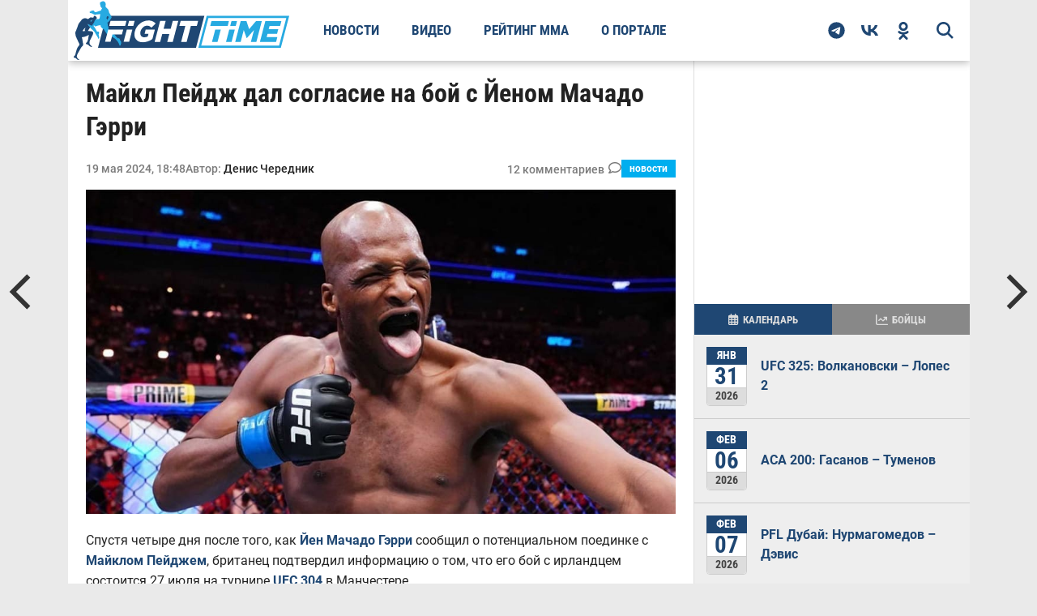

--- FILE ---
content_type: text/html; charset=utf-8
request_url: https://fighttime.ru/news/item/34740-majkl-pejdzh-dal-soglasie-na-boj-s-jenom-machado-gerri.html
body_size: 13941
content:
<!DOCTYPE html>
<html prefix="og: http://ogp.me/ns#" lang="ru">

<head>
	<meta name="viewport" content="width=device-width, initial-scale=1.0">
				<meta charset="utf-8" >
	<base href="https://fighttime.ru/" >
	<meta name="keywords" content="Майкл Пейдж,Йен Мачадо Гэрри" >
	<meta name="robots" content="max-snippet:-1, max-image-preview:large" >
	<meta name="author" content="Денис Чередник" >
	<meta property="og:url" content="https://fighttime.ru/news/item/34740-majkl-pejdzh-dal-soglasie-na-boj-s-jenom-machado-gerri.html" >
	<meta property="og:type" content="article" >
	<meta property="og:title" content="Майкл Пейдж дал согласие на бой с Йеном Мачадо Гэрри" >
	<meta property="og:description" content="Спустя четыре дня после того, как Йен Мачадо Гэрри сообщил о потенциальном поединке с Майклом Пейджем, британец подтвердил информацию о том, что его бой с ирландцем состоится 27 июля на турнире UFC 304 в Манчестере." >
	<meta property="og:image" content="/media/k2/items/cache/3406a9c956fa2f9c26d34ad0f610b54d_XL.jpg" >
	<meta name="image" content="/media/k2/items/cache/3406a9c956fa2f9c26d34ad0f610b54d_XL.jpg" >
	<meta name="twitter:card" content="summary" >
	<meta name="twitter:title" content="Майкл Пейдж дал согласие на бой с Йеном Мачадо Гэрри" >
	<meta name="twitter:description" content="Спустя четыре дня после того, как Йен Мачадо Гэрри сообщил о потенциальном поединке с Майклом Пейджем, британец подтвердил информацию о том, что его бой с ирландцем состоится 27 июля на турнире UFC 30..." >
	<meta name="twitter:image" content="/media/k2/items/cache/3406a9c956fa2f9c26d34ad0f610b54d_XL.jpg" >
	<meta name="twitter:image:alt" content="Майкл Пейдж дал согласие на бой с Йеном Мачадо Гэрри" >
	<meta property="yandex_recommendations_image" content="https://fighttime.ru/media/k2/items/cache/3406a9c956fa2f9c26d34ad0f610b54d_XL.jpg" >
	<meta property="yandex_recommendations_kill" content="1" >
	<meta name="description" content="Спустя четыре дня после того, как Йен Мачадо Гэрри сообщил о потенциальном поединке с Майклом Пейджем, британец подтвердил информацию о том, что его бой с ирландцем состоится 27 июля на турнире UFC 304 в Манчестере." >
	<title>Майкл Пейдж дал согласие на бой с Йеном Мачадо Гэрри</title>
	<link href="https://fighttime.ru/news/item/34740-majkl-pejdzh-dal-soglasie-na-boj-s-jenom-machado-gerri.html" rel="canonical" >
	<link href="/favicon.ico" rel="shortcut icon" type="image/vnd.microsoft.icon" >
	<style>

                        /* K2 - Magnific Popup Overrides */
                        .mfp-iframe-holder {padding:10px;}
                        .mfp-iframe-holder .mfp-content {max-width:100%;width:100%;height:100%;}
                        .mfp-iframe-scaler iframe {background:#fff;padding:10px;box-sizing:border-box;box-shadow:none;}
                    
	</style>
	<script type="application/ld+json">{"@context":"https://schema.org","@type":"NewsArticle","@id":"https://fighttime.ru/news/item/34740-majkl-pejdzh-dal-soglasie-na-boj-s-jenom-machado-gerri.html","name":"Майкл Пейдж дал согласие на бой с Йеном Мачадо Гэрри","url":"https://fighttime.ru/news/item/34740-majkl-pejdzh-dal-soglasie-na-boj-s-jenom-machado-gerri.html","headline":"Майкл Пейдж дал согласие на бой с Йеном Мачадо Гэрри","dateCreated":"2024-05-19T18:48:30+03:00","datePublished":"2024-05-19T18:48:30+03:00","dateModified":"2024-05-19T18:52:00+03:00","description":"Спустя четыре дня после того, как Йен Мачадо Гэрри сообщил о потенциальном поединке с Майклом Пейджем, британец подтвердил информацию о том, что его бой с ирландцем состоится 27 июля на турнире UFC 304 в Манчестере.\r\n","articleBody":"\r\n\r\n«Я знал, что буду драться в Манчестере, и просто ждал соперника», - заявил Пейдж в интервью Sky Sports. «Мне сказали, что у Колби Ковингтона какие-то проблемы, честно говоря, я не понял, в чем именно они заключались, и тогда мне предложили бой с Йеном Гэрри. Я такой, &#039;Да, давайте внесем этот бой в британский кард, потому что это имеет смысл&#039;»\r\n«Этот парень любит поговорить, и он говорил, что мне ни за что не побить Кевина Холланда, а я это сделал. Затем он сказал, что никогда не примет бой со мной, потому что у меня слишком низкий рейтинг, и вдруг соглашается на поединок. В том, что он говорит, в основном нет никакого смысла»\r\n\r\nВ настоящий момент Йен Мачадо Гэрри и Майкл Пейдж занимают седьмую и тринадцатую строчки в рейтинге полусреднего дивизиона UFC, соответственно.\r\nНапомним, что главным событием британского номерного мероприятия станет титульный бой в полусреднем весе между Леоном Эдвардсом и Белалом Мухаммадом.","text":"Спустя четыре дня после того, как Йен Мачадо Гэрри сообщил о потенциальном поединке с Майклом Пейджем, британец подтвердил информацию о том, что его бой с ирландцем состоится 27 июля на турнире UFC 304 в Манчестере.\r\n \r\n\r\n«Я знал, что буду драться в Манчестере, и просто ждал соперника», - заявил Пейдж в интервью Sky Sports. «Мне сказали, что у Колби Ковингтона какие-то проблемы, честно говоря, я не понял, в чем именно они заключались, и тогда мне предложили бой с Йеном Гэрри. Я такой, &#039;Да, давайте внесем этот бой в британский кард, потому что это имеет смысл&#039;»\r\n«Этот парень любит поговорить, и он говорил, что мне ни за что не побить Кевина Холланда, а я это сделал. Затем он сказал, что никогда не примет бой со мной, потому что у меня слишком низкий рейтинг, и вдруг соглашается на поединок. В том, что он говорит, в основном нет никакого смысла»\r\n\r\nВ настоящий момент Йен Мачадо Гэрри и Майкл Пейдж занимают седьмую и тринадцатую строчки в рейтинге полусреднего дивизиона UFC, соответственно.\r\nНапомним, что главным событием британского номерного мероприятия станет титульный бой в полусреднем весе между Леоном Эдвардсом и Белалом Мухаммадом.","identifier":"https://fighttime.ru/news/item/34740-majkl-pejdzh-dal-soglasie-na-boj-s-jenom-machado-gerri.html","mainEntityOfPage":"https://fighttime.ru/news/item/34740-majkl-pejdzh-dal-soglasie-na-boj-s-jenom-machado-gerri.html","author":{"@type":"Person","name":"Денис Чередник","url":"https://fighttime.ru/user/fighttime.html","jobTitle":"Главный редактор"},"publisher":{"@type":"Organization","name":"FightTime","telephone":"+7 (495) 147-17-16","url":"https://fighttime.ru","address":{"@type":"PostalAddress","postalCode":123112,"addressCountry":"RU","addressLocality":"Россия, Москва","streetAddress":"1-й Красногвардейский проезд, 21с1"},"image":"https://fighttime.ru/templates/fighttime/images/logos/logo.svg","logo":{"@type":"ImageObject","url":"https://fighttime.ru/templates/fighttime/images/logos/logo.svg","width":275,"height":75}},"keywords":"Единоборства, Бокс, ММА, Майкл Пейдж, Йен Мачадо Гэрри","articleSection":["Единоборства","Бокс","ММА","Майкл Пейдж","Йен Мачадо Гэрри"],"about":["Единоборства","Бокс","ММА","Майкл Пейдж","Йен Мачадо Гэрри"],"genre":["Единоборства","Бокс","ММА","Майкл Пейдж","Йен Мачадо Гэрри"],"image":[{"@type":"ImageObject","representativeOfPage":"true","url":"https://fighttime.ru/media/k2/items/cache/3406a9c956fa2f9c26d34ad0f610b54d_XL.jpg","width":1000,"height":605}],"thumbnailUrl":"https://fighttime.ru/media/k2/items/cache/3406a9c956fa2f9c26d34ad0f610b54d_XL.jpg"}</script>
	<script type="application/ld+json">{"@context":"https://schema.org","@type":"Organization","name":"FightTime","telephone":"+7 (495) 147-17-16","url":"https://fighttime.ru/","address":{"@type":"PostalAddress","postalCode":123112,"addressCountry":"RU","addressLocality":"Россия, Москва","streetAddress":"1-й Красногвардейский проезд, 21с1"},"image":"https://fighttime.ru/templates/fighttime/images/logos/logo.svg","logo":{"@type":"ImageObject","url":"https://fighttime.ru/templates/fighttime/images/logos/logo.svg","width":275,"height":75}}</script>

	<link rel="preload" as="image" type="image/svg+xml" href="https://fighttime.ru/templates/fighttime/img/mega.svg?v=1.0.22">
	
	<link rel="preload" href="https://fighttime.ru/templates/fighttime/fonts/robotocondensed/v1/RobotoCondensed-Bold.woff2" as="font" type="font/woff2" crossorigin>
	<link href="https://fighttime.ru/rssfeed.feed?type=rss" rel="alternate" type="application/rss+xml" title="RSS 2.0">
	<link href="https://fighttime.ru/rssfeed.feed?type=atom" rel="alternate" type="application/atom+xml" title="Atom 1.0">
	<!-- start: Favicon and Touch Icons -->
	<link rel="apple-touch-icon-precomposed" sizes="152x152" href="https://fighttime.ru/templates/fighttime/icons/apple-touch-icon-152-precomposed.png">
	<link rel="apple-touch-icon" sizes="152x152" href="https://fighttime.ru/templates/fighttime/icons/apple-touch-icon-152.png">
	<link rel="apple-touch-icon-precomposed" sizes="144x144" href="https://fighttime.ru/templates/fighttime/icons/apple-touch-icon-144-precomposed.png">
	<link rel="apple-touch-icon-precomposed" sizes="114x114" href="https://fighttime.ru/templates/fighttime/icons/apple-touch-icon-114-precomposed.png">
	<link rel="apple-touch-icon-precomposed" sizes="120x120" href="https://fighttime.ru/templates/fighttime/icons/apple-touch-icon-120-precomposed.png">
	<link rel="apple-touch-icon" sizes="120x120" href="https://fighttime.ru/templates/fighttime/icons/apple-touch-icon-120.png">
	<link rel="apple-touch-icon-precomposed" sizes="72x72" href="https://fighttime.ru/templates/fighttime/icons/apple-touch-icon-72-precomposed.png">
	<link rel="apple-touch-icon-precomposed" href="https://fighttime.ru/templates/fighttime/icons/apple-touch-icon-precomposed.png">
	<link rel="apple-touch-icon" href="https://fighttime.ru/templates/fighttime/icons/apple-touch-icon.png">
	<link rel="shortcut icon" href="https://fighttime.ru/templates/fighttime/icons/favicon.png">
	<link rel="icon" type="image/png" href="https://fighttime.ru/apple-touch-icon-192x192.png" sizes="192x192" >
	<link rel="icon" type="image/png" href="https://fighttime.ru/apple-touch-icon-512x512.png" sizes="512x512" >
			<link rel='preload stylesheet' id='main-style-css' href='https://fighttime.ru/templates/fighttime/css/style.min.css?ver=4.1.51' as="style" type='text/css' media='all'>
	<link rel='preload stylesheet' id='second-style-css' href='https://fighttime.ru/templates/fighttime/css/style.second.min.css?ver=4.1.51' as="style" type='text/css' media='all'>
	<link rel='preload stylesheet' id='fonts-style-css' href='https://fighttime.ru/templates/fighttime/css/fonts.min.css?ver=4.1.51' as="style" type='text/css' media='all'>

	<style>
				@media screen AND (max-width: 567px) {
			#lx_727754{
				width: 100vw !important;
			}
			#luxup_slot-727754-1{
				max-width: 100vw !important;
				box-sizing: border-box;
			}
		}
		@media screen AND (max-width: 767px) {
			#lx_727754{
				max-width: 100vw !important;				
			}
		}
		/* #fb-fighter .ads-center,
		#fb-events .yandex_ad1_wrapper,
		#fb-events .ads-center {
			min-height: 300px;
		} */

		#fb-events .adfox_centered,
		#fb-fighter .adfox_centered {
			display: -webkit-box;
			display: -ms-flexbox;
			display: flex;
			-webkit-box-align: center;
			-ms-flex-align: center;
			align-items: center;
			-webkit-box-pack: center;
			-ms-flex-pack: center;
			justify-content: center;
			height: 350px;
		}

		@media screen and (max-width: 576px) {
			#feat-img-reg {
				min-height: 50vw;
			}

			/* #content-area .yandex_rtb_wrapper {
				height: 300px;
			} */

			.adfox_centered {
				display: -webkit-box;
				display: -ms-flexbox;
				display: flex;
				-webkit-box-align: center;
				-ms-flex-align: center;
				align-items: center;
				-webkit-box-pack: center;
				-ms-flex-pack: center;
				justify-content: center;
				height: 350px;
			}

			/* #adfox_content_intro,
			#fb-fighter .ads-center,
			#fb-events .ads-center {}

			#fb-events .yandex_ad1_wrapper {
				height: 400px;
			} */
		}

		#fb-events .adfox_centered.auto-height,
		#fb-fighter .adfox_centered.auto-height,
		.adfox_centered.auto-height {
			height: auto;
		}


		@media screen and (min-width: 960px) {
			.ads-sidebar {
				height: 300px;
			}
		}
	</style>

	<style>
				.app-chat-editor .border {
			border-radius: 10px !important;
		}
	</style>
	<!-- Yandex.RTB -->
	<script>
		window.yaContextCb = window.yaContextCb || []
	</script>
	<script src="https://yandex.ru/ads/system/context.js" async></script>
		
		
	<script async type="text/javascript" src="//s.luxcdn.com/t/229764/360_light.js"></script>
</head>

<body class="page-template page-template-template-boxed page-template-template-boxed-php">

		
		<script class='__lxGc__' type='text/javascript'>
	((__lxGc__=window.__lxGc__||{'s':{},'b':0})['s']['_229764']=__lxGc__['s']['_229764']||{'b':{}})['b']['_726184']={'i':__lxGc__.b++};
	</script>
	

		<script class='__lxGc__' type='text/javascript'>
	((__lxGc__=window.__lxGc__||{'s':{},'b':0})['s']['_229764']=__lxGc__['s']['_229764']||{'b':{}})['b']['_726277']={'i':__lxGc__.b++};
	</script>
	
	
		

	
	

	<div id="site">
		<header class="header">
			<div class="header__wrapper">
				<button class="mobile-bar__bars">
										<svg width="20" height="20" viewBox="0 0 448 512" aria-label="Открыть меню" role="img">
						<title>Открыть меню</title>
						<path d="M0 64H448v64H0V64zM0 224H448v64H0V224zM448 384v64H0V384H448z" fill="currentColor"/>
					</svg>
				</button>
				<a class="header__logo" content="https://fighttime.ru/" href="https://fighttime.ru/">
					<img class="header__logo-mobile" width="205" height="40" src="https://fighttime.ru/templates/fighttime/images/logos/logo-mobile.svg" alt="Логотип СМИ FightTime.ru">
					<img class="header__logo-desc" width="275" height="75" src="https://fighttime.ru/templates/fighttime/images/logos/logo.svg" alt="Логотип СМИ FightTime.ru">
				</a>
									<nav class="header__nav">
						<ul  class="main-menu">
<li class="current selected main-menu__item main-menu__item-146"><a href="/news.html" title="Новости">Новости</a></li><li class="main-menu__item main-menu__item-147"><a href="/video.html" title="Видео">Видео</a></li><li class="main-menu__item main-menu__item-148"><a href="/rating-mma.html" title="Рейтинг ММА">Рейтинг ММА</a></li><li class="main-menu__item main-menu__item-150"><a href="/about.html" >О портале</a></li></ul>

					</nav>
				
				<div class="header__right">
					<div id="search-button">
						<svg height="21" width="21">
							<title>поиск</title>
							<use xlink:href="https://fighttime.ru/templates/fighttime/img/mega.svg?v=1.0.22#magnifying-glass-bold"></use>
						</svg>
					</div>
					<div class="social-nav relative">
						<a class="social-nav__link social-nav__telegram" href="https://t.me/fighttimeru" rel="noopener nofollow" target="_blank">
														<svg viewBox="0 0 496 512" height="21" width="21">
								<path d="M248,8C111.033,8,0,119.033,0,256S111.033,504,248,504,496,392.967,496,256,384.967,8,248,8ZM362.952,176.66c-3.732,39.215-19.881,134.378-28.1,178.3-3.476,18.584-10.322,24.816-16.948,25.425-14.4,1.326-25.338-9.517-39.287-18.661-21.827-14.308-34.158-23.215-55.346-37.177-24.485-16.135-8.612-25,5.342-39.5,3.652-3.793,67.107-61.51,68.335-66.746.153-.655.3-3.1-1.154-4.384s-3.59-.849-5.135-.5q-3.283.746-104.608,69.142-14.845,10.194-26.894,9.934c-8.855-.191-25.888-5.006-38.551-9.123-15.531-5.048-27.875-7.717-26.8-16.291q.84-6.7,18.45-13.7,108.446-47.248,144.628-62.3c68.872-28.647,83.183-33.623,92.511-33.789,2.052-.034,6.639.474,9.61,2.885a10.452,10.452,0,0,1,3.53,6.716A43.765,43.765,0,0,1,362.952,176.66Z" fill="currentColor"/>
							</svg>
						</a>
						<a class="social-nav__link social-nav__vk" href="https://vk.com/fighttimeru" rel="noopener nofollow" target="_blank">
														<svg viewBox="0 0 48 30" height="21" width="21">
								<path d="M26.1436 29.9512C9.74385 29.9512 0.38978 18.7083 0 0H8.21488C8.48471 13.7314 14.5408 19.5477 19.3377 20.747V0H27.0732V11.8425C31.8102 11.3328 36.7865 5.93628 38.4655 0H46.2008C44.9116 7.31544 39.515 12.712 35.6774 14.9306C39.515 16.7295 45.6615 21.4365 48 29.9512H39.4851C37.6562 24.2548 33.0994 19.8475 27.0732 19.2479V29.9512H26.1436Z" fill="currentColor"/>
							</svg>
						</a>
						<a class="social-nav__link social-nav__ok" href="https://ok.ru/group/51264289898695" rel="noopener nofollow" target="_blank">
														<svg viewBox="0 0 320 512" height="22" width="22">
								<path d="M275.1 334c-27.4 17.4-65.1 24.3-90 26.9l20.9 20.6 76.3 76.3c27.9 28.6-17.5 73.3-45.7 45.7-19.1-19.4-47.1-47.4-76.3-76.6L84 503.4c-28.2 27.5-73.6-17.6-45.4-45.7 19.4-19.4 47.1-47.4 76.3-76.3l20.6-20.6c-24.6-2.6-62.9-9.1-90.6-26.9-32.6-21-46.9-33.3-34.3-59 7.4-14.6 27.7-26.9 54.6-5.7 0 0 36.3 28.9 94.9 28.9s94.9-28.9 94.9-28.9c26.9-21.1 47.1-8.9 54.6 5.7 12.4 25.7-1.9 38-34.5 59.1zM30.3 129.7C30.3 58 88.6 0 160 0s129.7 58 129.7 129.7c0 71.4-58.3 129.4-129.7 129.4s-129.7-58-129.7-129.4zm66 0c0 35.1 28.6 63.7 63.7 63.7s63.7-28.6 63.7-63.7c0-35.4-28.6-64-63.7-64s-63.7 28.6-63.7 64z" fill="currentColor"/>
							</svg>
						</a>
					</div>
				</div>
				<div id="search-bar">
					<div class="gcse-searchbox-only" 
	data-queryParameterName="search" 
	data-resultsUrl="https://fighttime.ru/search-results.html"
	data-autoCompleteMaxCompletions="5" 
	data-autoCompleteMatchType='any'
></div>
				</div>
			</div>
		</header>

		<div class="mobile-bar">
			<button class="mobile-bar__close">
				<svg height="30" width="30">
					<title>Закрыть меню</title>
					<use xlink:href="https://fighttime.ru/templates/fighttime/img/mega.svg?v=1.0.22#bar-close"></use>
				</svg>
			</button>
			<div class="mobile-bar__wrapper">
				<a class="mobile-bar__logo" content="https://fighttime.ru/" href="https://fighttime.ru/">
					<img width="205" height="40" src="https://fighttime.ru/templates/fighttime/images/logos/logo-mobile.svg" alt="Логотип СМИ FightTime.ru">
				</a>

				<div data-type="mobile_gcse" class="mobile-bar__gcse"></div>

									<nav class="mobile-bar__nav"></nav>
				
				<div class="mobile-bar__social relative">
					<span class="mobile-bar__social-title">FightTime в соцсетях</span>
					<div class="mobile-bar__social-list"></div>
				</div>
			</div>
		</div>

		<div id="head-wrap" class="left relative">
			<div class="head-wrap-out">
				<div class="head-wrap-in">
					
											
										
									</div>
			</div>
		</div>
		<div id="content-wrapper" class="left relative">
			<div class="content-out">
				<div class="content-in">
					<main>						
																			<div id="system-message-container">
	</div>

							<div id="post-social-out" class="relative">
	<div id="post-social-in">
		<div id="post-content-out">
			<div id="post-content-in">
				<div id="post-content-contain" class="left relative">
					<article class="post-98 post type-post status-publish format-standard has-post-thumbnail category-tech tag-featured2 tag-free tag-internet tag-mastercard tag-tech tag-uk tag-wi-fi">
						<div id="post-content-wrapper" class="relative">
							<div id="post-area" class="left relative">
								<h1 class="story-title entry-title">Майкл Пейдж дал согласие на бой с Йеном Мачадо Гэрри</h1>

																	<div class="post-cat-contain post-cat-mob">

																					<span class="post-date">
												<time class="post-date updated" datetime="2024-05-19T18:48:30+03:00">
													19 мая 2024, 18:48												</time>
											</span>
										
																					<span class="author-name">
												Автор: 													<a rel="author" href="https://fighttime.ru/user/fighttime.html">
														<span>Денис Чередник</span>
													</a>
																							</span>
										
																					
											<span id="page-comment-count">
												<span>Комментарии</span>
												<svg height="16" width="16">
													<title>Комментарии</title>
													<use xlink:href="https://fighttime.ru/templates/fighttime/img/mega.svg?v=1.0.22#comments"></use>
												</svg>
											</span>
										
																					<span class="img-cat img-cat-article">
												<a href="https://fighttime.ru/news.html">
													Новости												</a>
											</span>
																				
									</div>
								
																
								<div class="relative">
									<div id="content-area" class="left relative">
																					<div id="feat-img-reg" class="relative">
												
																								<img
													width="1000"													height="605"													src="https://fighttime.ru/media/k2/items/cache/3406a9c956fa2f9c26d34ad0f610b54d_XL.jpg?v=3" srcset="https://fighttime.ru/media/k2/items/cache/3406a9c956fa2f9c26d34ad0f610b54d_L.jpg?v=3 504w, https://fighttime.ru/media/k2/items/cache/3406a9c956fa2f9c26d34ad0f610b54d_XL.jpg?v=3 1200w"
													sizes="(max-width: 728px) 50vw, 1200px"
													alt="Майкл Пейдж дал согласие на бой с Йеном Мачадо Гэрри" class="itemImage" >
											</div>
											
																															
											
											
											
																						
											<div class="itemFullText">
																									<p>Спустя четыре дня после того, как <a href="/fighters/268923/Ian-Garry.html" target="_blank" rel="noopener noreferrer">Йен Мачадо Гэрри</a> сообщил о потенциальном поединке с <a href="/fighters/91937/Michael-Page.html" target="_blank" rel="noopener noreferrer">Майклом Пейджем</a>, британец подтвердил информацию о том, что его бой с ирландцем состоится 27 июля на турнире <a href="/events/103863/UFC-304-Edwards-vs-Muhammad-2.html" target="_blank" rel="noopener noreferrer">UFC 304</a> в Манчестере.</p>
																																					
<blockquote>
<p>«Я знал, что буду драться в Манчестере, и просто ждал соперника», - заявил Пейдж в интервью Sky Sports. «Мне сказали, что у Колби Ковингтона какие-то проблемы, честно говоря, я не понял, в чем именно они заключались, и тогда мне предложили бой с Йеном Гэрри. Я такой, 'Да, давайте внесем этот бой в британский кард, потому что это имеет смысл'»</p>
<p>«Этот парень любит поговорить, и он говорил, что мне ни за что не побить Кевина Холланда, а я это сделал. Затем он сказал, что никогда не примет бой со мной, потому что у меня слишком низкий рейтинг, и вдруг соглашается на поединок. В том, что он говорит, в основном нет никакого смысла»</p>
</blockquote>
<p>В настоящий момент Йен Мачадо Гэрри и Майкл Пейдж занимают седьмую и тринадцатую строчки в рейтинге полусреднего дивизиона UFC, соответственно.</p>
<p>Напомним, что главным событием британского номерного мероприятия станет титульный бой в полусреднем весе между Леоном Эдвардсом и Белалом Мухаммадом.</p>																							</div>
										
										
																				

																				

										
										<div class="subscribe">
											<span class="subscribe__text">Читайте</span>
											<a class="subscribe__link" target="_blank" rel="noopener nofollow" href="https://t.me/joinchat/AAAAAFNyp7_2jzMvoAcJUg">
												<span class="subscribe__link-text">FightTime в Telegram</span>
												<svg height="30" width="30">
													<title>Telegram</title>
													<use xlink:href="https://fighttime.ru/templates/fighttime/img/mega.svg?v=1.0.22#telegram-icon"></use>
												</svg>
											</a>
										</div>

																					<div class="post-tags post-tags-mobi">
												<span class="post-tags-header">Теги</span>
												<span>
																																								<a href="https://fighttime.ru/tagslist/itemlist/tag/Майкл%20Пейдж.html" rel="tag">Майкл Пейдж</a>
																																									<a href="https://fighttime.ru/tagslist/itemlist/tag/Йен%20Мачадо%20Гэрри.html" rel="tag">Йен Мачадо Гэрри</a>
																											
													
												</span>
											</div><!--post-tags-->
										
										
									</div><!--content-area-->

									
								</div><!--right-content-->
							</div><!--post-area-->
						</div><!--post-content-wrapper-->

					</article>
					<div class="yandex_rtb_wrapper_bottom left relative" style="background-color: #fff; width: 100%; text-align: center; padding-bottom: 15px;">


						<!--AdFox START-->
						<!--Площадка: FightTime.ru / * / *-->
						<!--Тип баннера: Десктоп/Мобильный 728x90/300x300-->
						<!--Расположение: Контент-->
						<div class="adfox_centered auto-height">
							<div id="adfox_content_after" class="ads-center"></div>
						</div>
						<script>
							window.yaContextCb.push(() => {
								Ya.adfoxCode.createAdaptive({
									ownerId: 366235,
									containerId: 'adfox_content_after',
									params: {
										pp: 'cvmk',
										ps: 'gadv',
										p2: 'hwcp'
									},
									onRender: function() {
										// console.log('NEWS ADFOX Rendered2');
										// if (jQuery(window).width() >= 768) {
										//     ym(14666941, 'reachGoal', 'PM_DESKTOP_VIEW');
										//     console.log('Десктоп - Loading');
										// } else {
										//     ym(14666941, 'reachGoal', 'PM_MOBILE_VIEW');
										//     console.log('Мобильный - Loading');
										// }
									}
								}, ['desktop', 'tablet', 'phone'], {
									tabletWidth: 1113,
									phoneWidth: 768,
									isAutoReloads: false
								})
							})
						</script>

												
												

												
					</div>

											
						<div class="article-comment left relative" style="background-color: #fff; width: 100%;">
							<div class="article-comment__wrapper">
								<div id="comments" class="comments">
		<div id="mc-container">
		<button id="comments-show-btn" class="comments__show-btn">Показать комментарии</button>        
	</div>	
</div>






							</div>
						</div>
					
					
						<div class="post-related">
							<h3 class="post-related__header">Материалы по теме</h3>
							<div class="post-related__list">
																<div class="related-item">
									<div class="related-item__img">
										<a class="related-item__img-link" rel="bookmark" href="/news/item/41215-jen-gerri-otreagiroval-na-isklyuchenie-shavkata-rakhmonova-iz-rejtinga-ufc.html" title="Йен Гэрри отреагировал на исключение Шавката Рахмонова из рейтинга UFC">
											<img width="400" height="240" src="[data-uri]" data-lazy-type="image" data-lazy-src="/media/k2/items/cache/a522d35cfeb724f4fc3894dff4021887_L.jpg" class="lazy lazy-hidden" alt="Йен Гэрри отреагировал на исключение Шавката Рахмонова из рейтинга UFC">

											<span class="related-item__img-more">Подробнее</span>
										</a>
									</div>
																			<span class="related-item__cat">
											Новости										</span>
																		<div class="related-item__content">
										<a class="related-item__title" rel="bookmark" href="/news/item/41215-jen-gerri-otreagiroval-na-isklyuchenie-shavkata-rakhmonova-iz-rejtinga-ufc.html" title="Йен Гэрри отреагировал на исключение Шавката Рахмонова из рейтинга UFC">Йен Гэрри отреагировал на исключение Шавката Рахмонова из рейтинга UFC</a>
																			</div>
									
																		
								</div>
																<div class="related-item">
									<div class="related-item__img">
										<a class="related-item__img-link" rel="bookmark" href="/news/item/41205-majklu-pejdzhu-naznachen-boj-na-ufc-fight-night-270-v-londone.html" title="Майклу Пейджу назначен бой на UFC Fight Night 270 в Лондоне">
											<img width="400" height="240" src="[data-uri]" data-lazy-type="image" data-lazy-src="/media/k2/items/cache/2b60cb6b87355b4f763f78d55cb3acf9_L.jpg" class="lazy lazy-hidden" alt="Майклу Пейджу назначен бой на UFC Fight Night 270 в Лондоне">

											<span class="related-item__img-more">Подробнее</span>
										</a>
									</div>
																			<span class="related-item__cat">
											Новости										</span>
																		<div class="related-item__content">
										<a class="related-item__title" rel="bookmark" href="/news/item/41205-majklu-pejdzhu-naznachen-boj-na-ufc-fight-night-270-v-londone.html" title="Майклу Пейджу назначен бой на UFC Fight Night 270 в Лондоне">Майклу Пейджу назначен бой на UFC Fight Night 270 в Лондоне</a>
																			</div>
									
																		
								</div>
																<div class="related-item">
									<div class="related-item__img">
										<a class="related-item__img-link" rel="bookmark" href="/news/item/41149-jen-gerri-makhachev-absolyutno-neveroyaten-i-ya-sobirayus-ego-pobit.html" title="Йен Гэрри: «Махачев абсолютно невероятен, и я собираюсь его побить»">
											<img width="400" height="240" src="[data-uri]" data-lazy-type="image" data-lazy-src="/media/k2/items/cache/9991fa22ac7dbff59d632a1b3ebb5529_L.jpg" class="lazy lazy-hidden" alt="Йен Гэрри: «Махачев абсолютно невероятен, и я собираюсь его побить»">

											<span class="related-item__img-more">Подробнее</span>
										</a>
									</div>
																			<span class="related-item__cat">
											Новости										</span>
																		<div class="related-item__content">
										<a class="related-item__title" rel="bookmark" href="/news/item/41149-jen-gerri-makhachev-absolyutno-neveroyaten-i-ya-sobirayus-ego-pobit.html" title="Йен Гэрри: «Махачев абсолютно невероятен, и я собираюсь его побить»">Йен Гэрри: «Махачев абсолютно невероятен, и я собираюсь его побить»</a>
																			</div>
									
																		
								</div>
															</div>
						</div>

					
					<!--AdFox START-->
					<!--yandex_rostovdesign-->
					<!--Площадка: FightTime.ru / * / *-->
					<!--Тип баннера: Десктоп/Мобильный 728x90/300x300-->
					<!--Расположение: Материалы по теме-->
					<div id="adfox_related"></div>
					<script>
						window.yaContextCb.push(()=>{
							Ya.adfoxCode.createAdaptive({
								ownerId: 366235,
								containerId: 'adfox_related',
								params: {
									pp: 'fxuz',
									ps: 'gadv',
									p2: 'hwcp'
								}
							}, ['tablet', 'phone'], {
								tabletWidth: 1113,
								phoneWidth: 768,
								isAutoReloads: false
							})
						})
					</script>

					
					
										

										

					

				</div><!--post-content-contain-->
			</div><!--post-content-in-->
		</div><!--post-content-out-->
	</div><!--post-social-in-->
</div><!--post-social-out-->


	<div id="prev-next-wrap">
					<div id="prev-post-wrap">
				<div id="prev-post-arrow" class="relative">
					<svg height="80" width="35">
						<title>Предыдущий</title>
						<use xlink:href="https://fighttime.ru/templates/fighttime/img/mega.svg?v=1.0.22#chevron-left"></use>
					</svg>
				</div><!--prev-post-arrow-->
				<div class="prev-next-text">
					<a href="/news/item/34739-reaktsiya-vasiliya-lomachenko-na-pobedu-aleksandra-usika.html" rel="prev">Реакция Василия Ломаченко на победу Александра Усика</a>
				</div><!--prev-post-text-->
			</div><!--prev-post-wrap-->
		
					<div id="next-post-wrap">
				<div id="next-post-arrow" class="relative">
					<svg height="80" width="35">
						<title>Следующий</title>
						<use xlink:href="https://fighttime.ru/templates/fighttime/img/mega.svg?v=1.0.22#chevron-right"></use>
					</svg>
				</div><!--prev-post-arrow-->
				<div class="prev-next-text">
					<a href="/news/item/34741-konor-makgregor-otreagiroval-na-boj-fyuri-i-usika.html" rel="next">Конор МакГрегор отреагировал на бой Фьюри и Усика</a>
				</div><!--prev-next-text-->
			</div><!--next-post-wrap-->
			</div><!--prev-next-wrap-->

<!-- JoomlaWorks "K2" (v2.10.2) | Learn more about K2 at https://getk2.org -->


						
						
													<div id="sidebar">
								<aside class="sidebar-container">
									<!--AdFox START-->
									<!--Площадка: FightTime.ru / * / *-->
									<!--Тип баннера: Десктоп/Мобильный 728x90/300x300-->
									<!--Расположение: Сайдбар-->
									<div id="adfox_sidebar" class="ads-sidebar"></div>
									<script>
										window.yaContextCb.push(() => {
											Ya.adfoxCode.createAdaptive({
												ownerId: 366235,
												containerId: 'adfox_sidebar',
												params: {
													pp: 'cyts',
													ps: 'gadv',
													p2: 'hwcp'
												}
											}, ['desktop'], {
												tabletWidth: 960,
												phoneWidth: 768,
												isAutoReloads: false
											})
										})
									</script>
									<div class="fe-wrapper sidebar-wrapper" id="ModEventsFights">
	<div class="fe-nav">
		<ul class="nav">
			<li class="active">
				<a href="#tab1">
					<svg height="14" width="14">
						<title>Календарь</title>
						<use xlink:href="https://fighttime.ru/templates/fighttime/img/mega.svg?v=1.0.22#calendar-days"></use>
					</svg>
					<span>Календарь</span>
				</a>
			</li>
			<li>
				<a href="#tab2">
					<svg height="15" width="15">
						<title>Бойцы</title>
						<use xlink:href="https://fighttime.ru/templates/fighttime/img/mega.svg?v=1.0.22#chart-line-up"></use>
					</svg>
					<span>Бойцы</span>
				</a>
			</li>
		</ul>
		<span class="fe-mobi-bt">Открыть</span>
	</div>
	<div class="fe-content">
		<div id="tab1" class="fe-tab-content active">
			<ul class="fe-list">
										<li class="item 0">
							<div class="w20 left br-box">
								<div class="fight-date">
									<span class="month">янв</span>
									<span class="day">31</span>
									<span class="year">2026</span>
								</div>
							</div>
							<div class="w80 right br-box title">
																<a href="/events/106827/UFC-325-Volkanovski-vs-Lopes-2.html" title="UFC 325: Волкановски – Лопес 2">
									<span>UFC 325: Волкановски – Лопес 2</span>
								</a>
							</div>
						</li>

						
																<li class="item 1">
							<div class="w20 left br-box">
								<div class="fight-date">
									<span class="month">фев</span>
									<span class="day">06</span>
									<span class="year">2026</span>
								</div>
							</div>
							<div class="w80 right br-box title">
																<a href="/events/106877/ACA-200-Gasanov-vs-Tumenov.html" title="ACA 200: Гасанов – Туменов">
									<span>ACA 200: Гасанов – Туменов</span>
								</a>
							</div>
						</li>

						
																<li class="item 2">
							<div class="w20 left br-box">
								<div class="fight-date">
									<span class="month">фев</span>
									<span class="day">07</span>
									<span class="year">2026</span>
								</div>
							</div>
							<div class="w80 right br-box title">
																<a href="/events/106819/Professional-Fighters-League-PFL-Champions-Series-5-Nurmagomedov-vs-Davis.html" title="PFL Дубай: Нурмагомедов – Дэвис">
									<span>PFL Дубай: Нурмагомедов – Дэвис</span>
								</a>
							</div>
						</li>

						
																<li class="item 3">
							<div class="w20 left br-box">
								<div class="fight-date">
									<span class="month">фев</span>
									<span class="day">07</span>
									<span class="year">2026</span>
								</div>
							</div>
							<div class="w80 right br-box title">
																<a href="/events/106860/UFC-Fight-Night-266-Bautista-vs-Oliveira.html" title="UFC Fight Night 266: Баутиста – Оливейра">
									<span>UFC Fight Night 266: Баутиста – Оливейра</span>
								</a>
							</div>
						</li>

						
																<li class="item 4">
							<div class="w20 left br-box">
								<div class="fight-date">
									<span class="month">фев</span>
									<span class="day">13</span>
									<span class="year">2026</span>
								</div>
							</div>
							<div class="w80 right br-box title">
																<a href="/events/106905/Fight-Nights-133-Tsoloev-vs-Butorin.html" title="Бетсити Fight Nights 133: Цолоев – Буторин">
									<span>Бетсити Fight Nights 133: Цолоев – Буторин</span>
								</a>
							</div>
						</li>

						
																<li class="item 5">
							<div class="w20 left br-box">
								<div class="fight-date">
									<span class="month">фев</span>
									<span class="day">20</span>
									<span class="year">2026</span>
								</div>
							</div>
							<div class="w80 right br-box title">
																<a href="/events/106920/Fight-Nights-134-Tagirov-vs-Abbasov.html" title="Бетсити Fight Nights 134: Тагиров – Аббасов">
									<span>Бетсити Fight Nights 134: Тагиров – Аббасов</span>
								</a>
							</div>
						</li>

						
																<li class="item 6">
							<div class="w20 left br-box">
								<div class="fight-date">
									<span class="month">фев</span>
									<span class="day">21</span>
									<span class="year">2026</span>
								</div>
							</div>
							<div class="w80 right br-box title">
																<a href="/events/106849/UFC-Fight-Night-Strickland-vs-Hernandez.html" title="UFC Fight Night 267: Стрикленд – Эрнандес">
									<span>UFC Fight Night 267: Стрикленд – Эрнандес</span>
								</a>
							</div>
						</li>

						
																<li class="item 7">
							<div class="w20 left br-box">
								<div class="fight-date">
									<span class="month">фев</span>
									<span class="day">28</span>
									<span class="year">2026</span>
								</div>
							</div>
							<div class="w80 right br-box title">
																<a href="/events/106856/UFC-Fight-Night-Moreno-vs-Almabayev.html" title="UFC Fight Night 268: Морено – Алмабаев">
									<span>UFC Fight Night 268: Морено – Алмабаев</span>
								</a>
							</div>
						</li>

						
																<li class="item 8">
							<div class="w20 left br-box">
								<div class="fight-date">
									<span class="month">март</span>
									<span class="day">07</span>
									<span class="year">2026</span>
								</div>
							</div>
							<div class="w80 right br-box title">
																<a href="/events/106844/UFC-326-Holloway-vs-Oliveira-2.html" title="UFC 326: Холловэй – Оливейра 2">
									<span>UFC 326: Холловэй – Оливейра 2</span>
								</a>
							</div>
						</li>

						
																<li class="item 9">
							<div class="w20 left br-box">
								<div class="fight-date">
									<span class="month">март</span>
									<span class="day">14</span>
									<span class="year">2026</span>
								</div>
							</div>
							<div class="w80 right br-box title">
																<a href="/events/106906/UFC-Fight-Night-269-Emmett-vs-Vallejos.html" title="UFC Fight Night 269: Эмметт – Вальехос">
									<span>UFC Fight Night 269: Эмметт – Вальехос</span>
								</a>
							</div>
						</li>

						
																<li class="item 10">
							<div class="w20 left br-box">
								<div class="fight-date">
									<span class="month">март</span>
									<span class="day">20</span>
									<span class="year">2026</span>
								</div>
							</div>
							<div class="w80 right br-box title">
																<a href="/events/106864/Professional-Fighters-League-PFL-Madrid-Van-Steenis-vs-Edwards-2.html" title="PFL Мадрид: Ван Стинис – Эдвардс 2">
									<span>PFL Мадрид: Ван Стинис – Эдвардс 2</span>
								</a>
							</div>
						</li>

						
																<li class="item 11">
							<div class="w20 left br-box">
								<div class="fight-date">
									<span class="month">март</span>
									<span class="day">21</span>
									<span class="year">2026</span>
								</div>
							</div>
							<div class="w80 right br-box title">
																<a href="/events/106910/UFC-Fight-Night-270.html" title="UFC Fight Night 270: Евлоев – Мёрфи">
									<span>UFC Fight Night 270: Евлоев – Мёрфи</span>
								</a>
							</div>
						</li>

						
																<li class="item 12">
							<div class="w20 left br-box">
								<div class="fight-date">
									<span class="month">март</span>
									<span class="day">28</span>
									<span class="year">2026</span>
								</div>
							</div>
							<div class="w80 right br-box title">
																<a href="/events/106903/UFC-Fight-Night-271-Adesanya-vs-Pyfer.html" title="UFC Fight Night 271: Адесанья – Пайфер">
									<span>UFC Fight Night 271: Адесанья – Пайфер</span>
								</a>
							</div>
						</li>

						
																<li class="item 13">
							<div class="w20 left br-box">
								<div class="fight-date">
									<span class="month">март</span>
									<span class="day">28</span>
									<span class="year">2026</span>
								</div>
							</div>
							<div class="w80 right br-box title">
																<a href="/events/106921/Professional-Fighters-League-PFL-Pittsburgh-Eblen-vs-Battle.html" title="PFL Питтсбург: Эблин – Баттл">
									<span>PFL Питтсбург: Эблин – Баттл</span>
								</a>
							</div>
						</li>

						
																<li class="item 14">
							<div class="w20 left br-box">
								<div class="fight-date">
									<span class="month">апр</span>
									<span class="day">11</span>
									<span class="year">2026</span>
								</div>
							</div>
							<div class="w80 right br-box title">
																<a href="/events/106904/UFC-327.html" title="UFC 327">
									<span>UFC 327</span>
								</a>
							</div>
						</li>

						
													</ul>
		</div>


		<div id="tab2" class="fe-tab-content fighters">
			<div class="fe-search">
				<form action="/fighters.html" id="fb_form_fighter" class="horizontal fb_form_fighter">
					<div class="input-group row">
						<div class="w80 left br-box relative">
							<input name="namesearch" type="text" placeholder="Введите имя бойца" class="form-control searchfeeld query_fighters" id="fb_search_fighters" value="">
						</div>
						<div class="w20 left br-box">
														<button data-form-id="fb_form_fighter" class="btn">
								<svg height="16" width="16">
									<title>поиск</title>
									<use xlink:href="https://fighttime.ru/templates/fighttime/img/mega.svg?v=1.0.22#magnifying-glass"></use>
								</svg>
							</button>
						</div>
					</div>
				</form>
			</div>
			<ul class="fe-list">
										<li class="item">
							<div class="w20 left br-box">
								<a href="/fighters/76836/Islam-Makhachev.html" title="Ислам Махачев (Islam Makhachev)">
									<img
										width="50"
										height="50"
										src="[data-uri]"
										data-lazy-type="image" data-lazy-src="images/fightbase/webp/fighters_small/76836.webp"
										class="lazy lazy-hidden attachment-medium-thumb wp-post-image"
										alt="Ислам Махачев (Islam Makhachev)">
								</a>
							</div>
							<div class="w80 right br-box title">
								<a href="/fighters/76836/Islam-Makhachev.html" title="Ислам Махачев (Islam Makhachev)">
									<span class="name">
										Ислам Махачев <span class="name_rus">(Islam Makhachev)</span>									</span>
								</a>
							</div>
						</li>
										<li class="item">
							<div class="w20 left br-box">
								<a href="/fighters/56035/Khabib-Nurmagomedov.html" title="Хабиб Нурмагомедов (Khabib Nurmagomedov)">
									<img
										width="50"
										height="50"
										src="[data-uri]"
										data-lazy-type="image" data-lazy-src="images/fightbase/webp/fighters_small/56035.webp"
										class="lazy lazy-hidden attachment-medium-thumb wp-post-image"
										alt="Хабиб Нурмагомедов (Khabib Nurmagomedov)">
								</a>
							</div>
							<div class="w80 right br-box title">
								<a href="/fighters/56035/Khabib-Nurmagomedov.html" title="Хабиб Нурмагомедов (Khabib Nurmagomedov)">
									<span class="name">
										Хабиб Нурмагомедов <span class="name_rus">(Khabib Nurmagomedov)</span>									</span>
								</a>
							</div>
						</li>
										<li class="item">
							<div class="w20 left br-box">
								<a href="/fighters/27944/Jon-Jones.html" title="Джон Джонс (Jon Jones)">
									<img
										width="50"
										height="50"
										src="[data-uri]"
										data-lazy-type="image" data-lazy-src="images/fightbase/webp/fighters_small/27944.webp"
										class="lazy lazy-hidden attachment-medium-thumb wp-post-image"
										alt="Джон Джонс (Jon Jones)">
								</a>
							</div>
							<div class="w80 right br-box title">
								<a href="/fighters/27944/Jon-Jones.html" title="Джон Джонс (Jon Jones)">
									<span class="name">
										Джон Джонс <span class="name_rus">(Jon Jones)</span>									</span>
								</a>
							</div>
						</li>
										<li class="item">
							<div class="w20 left br-box">
								<a href="/fighters/29688/Conor-McGregor.html" title="Конор МакГрегор (Conor McGregor)">
									<img
										width="50"
										height="50"
										src="[data-uri]"
										data-lazy-type="image" data-lazy-src="images/fightbase/webp/fighters_small/29688.webp"
										class="lazy lazy-hidden attachment-medium-thumb wp-post-image"
										alt="Конор МакГрегор (Conor McGregor)">
								</a>
							</div>
							<div class="w80 right br-box title">
								<a href="/fighters/29688/Conor-McGregor.html" title="Конор МакГрегор (Conor McGregor)">
									<span class="name">
										Конор МакГрегор <span class="name_rus">(Conor McGregor)</span>									</span>
								</a>
							</div>
						</li>
										<li class="item">
							<div class="w20 left br-box">
								<a href="/fighters/280021/Khamzat-Chimaev.html" title="Хамзат Чимаев (Khamzat Chimaev)">
									<img
										width="50"
										height="50"
										src="[data-uri]"
										data-lazy-type="image" data-lazy-src="images/fightbase/webp/fighters_small/280021.webp"
										class="lazy lazy-hidden attachment-medium-thumb wp-post-image"
										alt="Хамзат Чимаев (Khamzat Chimaev)">
								</a>
							</div>
							<div class="w80 right br-box title">
								<a href="/fighters/280021/Khamzat-Chimaev.html" title="Хамзат Чимаев (Khamzat Chimaev)">
									<span class="name">
										Хамзат Чимаев <span class="name_rus">(Khamzat Chimaev)</span>									</span>
								</a>
							</div>
						</li>
										<li class="item">
							<div class="w20 left br-box">
								<a href="/fighters/1500/Fedor-Emelianenko.html" title="Федор Емельяненко (Fedor Emelianenko)">
									<img
										width="50"
										height="50"
										src="[data-uri]"
										data-lazy-type="image" data-lazy-src="images/fightbase/webp/fighters_small/1500.webp"
										class="lazy lazy-hidden attachment-medium-thumb wp-post-image"
										alt="Федор Емельяненко (Fedor Emelianenko)">
								</a>
							</div>
							<div class="w80 right br-box title">
								<a href="/fighters/1500/Fedor-Emelianenko.html" title="Федор Емельяненко (Fedor Emelianenko)">
									<span class="name">
										Федор Емельяненко <span class="name_rus">(Fedor Emelianenko)</span>									</span>
								</a>
							</div>
						</li>
										<li class="item">
							<div class="w20 left br-box">
								<a href="/fighters/202445/Ilia-Topuria.html" title="Илия Топурия (Ilia Topuria)">
									<img
										width="50"
										height="50"
										src="[data-uri]"
										data-lazy-type="image" data-lazy-src="images/fightbase/webp/fighters_small/202445.webp"
										class="lazy lazy-hidden attachment-medium-thumb wp-post-image"
										alt="Илия Топурия (Ilia Topuria)">
								</a>
							</div>
							<div class="w80 right br-box title">
								<a href="/fighters/202445/Ilia-Topuria.html" title="Илия Топурия (Ilia Topuria)">
									<span class="name">
										Илия Топурия <span class="name_rus">(Ilia Topuria)</span>									</span>
								</a>
							</div>
						</li>
										<li class="item">
							<div class="w20 left br-box">
								<a href="/fighters/65231/Tom-Aspinall.html" title="Том Аспиналл (Tom Aspinall)">
									<img
										width="50"
										height="50"
										src="[data-uri]"
										data-lazy-type="image" data-lazy-src="images/fightbase/webp/fighters_small/65231.webp"
										class="lazy lazy-hidden attachment-medium-thumb wp-post-image"
										alt="Том Аспиналл (Tom Aspinall)">
								</a>
							</div>
							<div class="w80 right br-box title">
								<a href="/fighters/65231/Tom-Aspinall.html" title="Том Аспиналл (Tom Aspinall)">
									<span class="name">
										Том Аспиналл <span class="name_rus">(Tom Aspinall)</span>									</span>
								</a>
							</div>
						</li>
										<li class="item">
							<div class="w20 left br-box">
								<a href="/fighters/170785/Magomed-Ankalaev.html" title="Магомед Анкалаев (Magomed Ankalaev)">
									<img
										width="50"
										height="50"
										src="[data-uri]"
										data-lazy-type="image" data-lazy-src="images/fightbase/webp/fighters_small/170785.webp"
										class="lazy lazy-hidden attachment-medium-thumb wp-post-image"
										alt="Магомед Анкалаев (Magomed Ankalaev)">
								</a>
							</div>
							<div class="w80 right br-box title">
								<a href="/fighters/170785/Magomed-Ankalaev.html" title="Магомед Анкалаев (Magomed Ankalaev)">
									<span class="name">
										Магомед Анкалаев <span class="name_rus">(Magomed Ankalaev)</span>									</span>
								</a>
							</div>
						</li>
										<li class="item">
							<div class="w20 left br-box">
								<a href="/fighters/152341/Francis-Ngannou.html" title="Фрэнсис Нганну (Francis Ngannou)">
									<img
										width="50"
										height="50"
										src="[data-uri]"
										data-lazy-type="image" data-lazy-src="images/fightbase/webp/fighters_small/152341.webp"
										class="lazy lazy-hidden attachment-medium-thumb wp-post-image"
										alt="Фрэнсис Нганну (Francis Ngannou)">
								</a>
							</div>
							<div class="w80 right br-box title">
								<a href="/fighters/152341/Francis-Ngannou.html" title="Фрэнсис Нганну (Francis Ngannou)">
									<span class="name">
										Фрэнсис Нганну <span class="name_rus">(Francis Ngannou)</span>									</span>
								</a>
							</div>
						</li>
										<li class="item">
							<div class="w20 left br-box">
								<a href="/fighters/224511/Alex-Pereira.html" title="Алекс Перейра (Alex Pereira)">
									<img
										width="50"
										height="50"
										src="[data-uri]"
										data-lazy-type="image" data-lazy-src="images/fightbase/webp/fighters_small/224511.webp"
										class="lazy lazy-hidden attachment-medium-thumb wp-post-image"
										alt="Алекс Перейра (Alex Pereira)">
								</a>
							</div>
							<div class="w80 right br-box title">
								<a href="/fighters/224511/Alex-Pereira.html" title="Алекс Перейра (Alex Pereira)">
									<span class="name">
										Алекс Перейра <span class="name_rus">(Alex Pereira)</span>									</span>
								</a>
							</div>
						</li>
										<li class="item">
							<div class="w20 left br-box">
								<a href="/fighters/157355/Merab-Dvalishvili.html" title="Мераб Двалишвили (Merab Dvalishvili)">
									<img
										width="50"
										height="50"
										src="[data-uri]"
										data-lazy-type="image" data-lazy-src="images/fightbase/webp/fighters_small/157355.webp"
										class="lazy lazy-hidden attachment-medium-thumb wp-post-image"
										alt="Мераб Двалишвили (Merab Dvalishvili)">
								</a>
							</div>
							<div class="w80 right br-box title">
								<a href="/fighters/157355/Merab-Dvalishvili.html" title="Мераб Двалишвили (Merab Dvalishvili)">
									<span class="name">
										Мераб Двалишвили <span class="name_rus">(Merab Dvalishvili)</span>									</span>
								</a>
							</div>
						</li>
										<li class="item">
							<div class="w20 left br-box">
								<a href="/fighters/40951/Alexander-Volkov.html" title="Александр Волков (Alexander Volkov)">
									<img
										width="50"
										height="50"
										src="[data-uri]"
										data-lazy-type="image" data-lazy-src="images/fightbase/webp/fighters_small/40951.webp"
										class="lazy lazy-hidden attachment-medium-thumb wp-post-image"
										alt="Александр Волков (Alexander Volkov)">
								</a>
							</div>
							<div class="w80 right br-box title">
								<a href="/fighters/40951/Alexander-Volkov.html" title="Александр Волков (Alexander Volkov)">
									<span class="name">
										Александр Волков <span class="name_rus">(Alexander Volkov)</span>									</span>
								</a>
							</div>
						</li>
										<li class="item">
							<div class="w20 left br-box">
								<a href="/fighters/184051/Sergei-Pavlovich.html" title="Сергей Павлович (Sergei Pavlovich)">
									<img
										width="50"
										height="50"
										src="[data-uri]"
										data-lazy-type="image" data-lazy-src="images/fightbase/webp/fighters_small/184051.webp"
										class="lazy lazy-hidden attachment-medium-thumb wp-post-image"
										alt="Сергей Павлович (Sergei Pavlovich)">
								</a>
							</div>
							<div class="w80 right br-box title">
								<a href="/fighters/184051/Sergei-Pavlovich.html" title="Сергей Павлович (Sergei Pavlovich)">
									<span class="name">
										Сергей Павлович <span class="name_rus">(Sergei Pavlovich)</span>									</span>
								</a>
							</div>
						</li>
										<li class="item">
							<div class="w20 left br-box">
								<a href="/fighters/56374/Israel-Adesanya.html" title="Исраэль Адесанья (Israel Adesanya)">
									<img
										width="50"
										height="50"
										src="[data-uri]"
										data-lazy-type="image" data-lazy-src="images/fightbase/webp/fighters_small/56374.webp"
										class="lazy lazy-hidden attachment-medium-thumb wp-post-image"
										alt="Исраэль Адесанья (Israel Adesanya)">
								</a>
							</div>
							<div class="w80 right br-box title">
								<a href="/fighters/56374/Israel-Adesanya.html" title="Исраэль Адесанья (Israel Adesanya)">
									<span class="name">
										Исраэль Адесанья <span class="name_rus">(Israel Adesanya)</span>									</span>
								</a>
							</div>
						</li>
										<li class="item">
							<div class="w20 left br-box">
								<a href="/fighters/45384/Valentina-Shevchenko.html" title="Валентина Шевченко (Valentina Shevchenko)">
									<img
										width="50"
										height="50"
										src="[data-uri]"
										data-lazy-type="image" data-lazy-src="images/fightbase/webp/fighters_small/45384.webp"
										class="lazy lazy-hidden attachment-medium-thumb wp-post-image"
										alt="Валентина Шевченко (Valentina Shevchenko)">
								</a>
							</div>
							<div class="w80 right br-box title">
								<a href="/fighters/45384/Valentina-Shevchenko.html" title="Валентина Шевченко (Valentina Shevchenko)">
									<span class="name">
										Валентина Шевченко <span class="name_rus">(Valentina Shevchenko)</span>									</span>
								</a>
							</div>
						</li>
										<li class="item">
							<div class="w20 left br-box">
								<a href="/fighters/143059/Vadim-Nemkov.html" title="Вадим Немков (Vadim Nemkov)">
									<img
										width="50"
										height="50"
										src="[data-uri]"
										data-lazy-type="image" data-lazy-src="images/fightbase/webp/fighters_small/143059.webp"
										class="lazy lazy-hidden attachment-medium-thumb wp-post-image"
										alt="Вадим Немков (Vadim Nemkov)">
								</a>
							</div>
							<div class="w80 right br-box title">
								<a href="/fighters/143059/Vadim-Nemkov.html" title="Вадим Немков (Vadim Nemkov)">
									<span class="name">
										Вадим Немков <span class="name_rus">(Vadim Nemkov)</span>									</span>
								</a>
							</div>
						</li>
										<li class="item">
							<div class="w20 left br-box">
								<a href="/fighters/296291/Usman-Nurmagomedov.html" title="Усман Нурмагомедов (Usman Nurmagomedov)">
									<img
										width="50"
										height="50"
										src="[data-uri]"
										data-lazy-type="image" data-lazy-src="images/fightbase/webp/fighters_small/296291.webp"
										class="lazy lazy-hidden attachment-medium-thumb wp-post-image"
										alt="Усман Нурмагомедов (Usman Nurmagomedov)">
								</a>
							</div>
							<div class="w80 right br-box title">
								<a href="/fighters/296291/Usman-Nurmagomedov.html" title="Усман Нурмагомедов (Usman Nurmagomedov)">
									<span class="name">
										Усман Нурмагомедов <span class="name_rus">(Usman Nurmagomedov)</span>									</span>
								</a>
							</div>
						</li>
										<li class="item">
							<div class="w20 left br-box">
								<a href="/fighters/186873/Petr-Yan.html" title="Петр Ян (Petr Yan)">
									<img
										width="50"
										height="50"
										src="[data-uri]"
										data-lazy-type="image" data-lazy-src="images/fightbase/webp/fighters_small/186873.webp"
										class="lazy lazy-hidden attachment-medium-thumb wp-post-image"
										alt="Петр Ян (Petr Yan)">
								</a>
							</div>
							<div class="w80 right br-box title">
								<a href="/fighters/186873/Petr-Yan.html" title="Петр Ян (Petr Yan)">
									<span class="name">
										Петр Ян <span class="name_rus">(Petr Yan)</span>									</span>
								</a>
							</div>
						</li>
										<li class="item">
							<div class="w20 left br-box">
								<a href="/fighters/179185/Shavkat-Rakhmonov.html" title="Шавкат Рахмонов (Shavkat Rakhmonov)">
									<img
										width="50"
										height="50"
										src="[data-uri]"
										data-lazy-type="image" data-lazy-src="images/fightbase/webp/fighters_small/179185.webp"
										class="lazy lazy-hidden attachment-medium-thumb wp-post-image"
										alt="Шавкат Рахмонов (Shavkat Rakhmonov)">
								</a>
							</div>
							<div class="w80 right br-box title">
								<a href="/fighters/179185/Shavkat-Rakhmonov.html" title="Шавкат Рахмонов (Shavkat Rakhmonov)">
									<span class="name">
										Шавкат Рахмонов <span class="name_rus">(Shavkat Rakhmonov)</span>									</span>
								</a>
							</div>
						</li>
							</ul>
		</div>
	</div>
</div>
								</aside>
							</div>
											</main>
					<footer id="foot-wrap" class="left relative">
																			<div id="foot-top" class="left relative">
								
	<div class="foot-widget ">
				<div class="left relative">

<div class="custom"  >
	<div id="foot-logo" class="left realtive"><img width="275" height="75" src="[data-uri]" data-lazy-type="image" data-lazy-src="/templates/fighttime/images/logos/footer-logo.svg" class="lazy lazy-hidden" alt="Логотип СМИ FightTime.ru"></div>
<p>Средство массовой информации сетевое издание «FightTime» зарегистрировано Федеральной службой по надзору в сфере связи, информационных технологий и массовых коммуникаций (Роскомнадзор).</p>
<p>Свидетельство о регистрации средства массовой информации <strong>Эл № ФС77-72103</strong> от 29.12.2017</p>
<p>Учредитель СМИ «FightTime»: Чередник Д.В.</p>
<p>Главный редактор СМИ «FightTime»: Чередник Д.В.</p>
<p>Телефон редакции: +7 (495) 147-17-16</p>
<p>Авторское право © 2025 FightTime.Ru. Все права на материалы, размещенные на сайте, защищены в соответствии с российским и международным законодательством об авторском праве и смежных правах.</p>
<p>Для лиц старше 16 лет</p>
<p>При любом использовании материалов сайта <strong>активная</strong> ссылка на <a href="https://fighttime.ru/">FightTime.ru</a> обязательна.</p>
<p><a href="https://fighttime.ru/site-team.html">Редакция сайта</a></p>
<p><a href="https://fighttime.ru/privacy.html">Политика конфиденциальности</a></p></div>
</div>
	</div>
	
	<div class="foot-widget ">
				<div class="left relative">
<div id="k2ModuleBox115" class="k2CustomCodeBlock">
    </div>
</div>
	</div>
	
							</div>
						
						<div id="foot-bottom" class="left relative">
							
							
							<!--LiveInternet counter-->
							<script>
								<!--
								document.write("<a href='https://www.liveinternet.ru/click' " +
									"target=_blank><img src='//counter.yadro.ru/hit?t45.4;r" +
									escape(document.referrer) + ((typeof(screen) == "undefined") ? "" :
										";s" + screen.width + "*" + screen.height + "*" + (screen.colorDepth ?
											screen.colorDepth : screen.pixelDepth)) + ";u" + escape(document.URL) +
									";h" + escape(document.title.substring(0, 80)) + ";" + Math.random() +
									"' alt='LiveInternet' title='LiveInternet' " +
									"border='0' width='31' height='31'><\/a>")
								//
								-->
							</script>
							<!--/LiveInternet-->
						</div>
											</footer>
				</div>
			</div>
		</div>
	</div>

	
	
	
	<script defer src="https://fighttime.ru/templates/fighttime/js/jquery-3.7.1.min.js"></script>
	<script defer src='https://fighttime.ru/templates/fighttime/js/libs.min.js?v=4.1.51'></script>
	<script defer src='https://fighttime.ru/templates/fighttime/js/scripts.min.js?v=4.1.51'></script>

	<!-- Yandex.Metrika counter -->
	<script>
		(function(m, e, t, r, i, k, a) {
			m[i] = m[i] || function() {
				(m[i].a = m[i].a || []).push(arguments)
			};
			m[i].l = 1 * new Date();
			k = e.createElement(t), a = e.getElementsByTagName(t)[0], k.async = 1, k.src = r, a.parentNode.insertBefore(k, a)
		})
		(window, document, "script", "https://mc.yandex.ru/metrika/tag.js", "ym");

		ym(14666941, "init", {
			id: 14666941,
			clickmap: true,
			trackLinks: true,
			accurateTrackBounce: true,
			webvisor: true,
			ut: "noindex"
		});
	</script>
	<noscript>
		<div><img src="https://mc.yandex.ru/watch/14666941?ut=noindex" style="position:absolute; left:-9999px;" alt=""></div>
	</noscript>
	<!-- /Yandex.Metrika counter -->

	
	
	    <div class="cookie-popup" style="display: none;">
        <p>Мы используем файлы cookie. Продолжив работу с сайтом, вы соглашаетесь с <a href="https://fighttime.ru/privacy.html" target="_blank">Политика конфиденциальности</a></p>
        <button class="cookie-popup__btn" id="acceptCookie">Понятно</button>
    </div>
    <script>
        let hasShownPopup = false;
        const showCookiePopup = () => {
            if (!hasShownPopup) {
                document.querySelector(".cookie-popup").style.display = "block";
                hasShownPopup = true;
            }
        };
        
        setTimeout(showCookiePopup, 15000);
        
        window.addEventListener("scroll", function() {
            if (window.scrollY >= 500) {
                showCookiePopup();
            }
        });

        document.getElementById("acceptCookie").addEventListener("click", function() {
            const expirationDate = new Date();
            expirationDate.setFullYear(expirationDate.getFullYear() + 1); // Добавляем 1 год
            document.cookie = "acceptCookie=" + expirationDate.getTime() + "; path=/; expires=" + expirationDate.toUTCString();

            const cookiePopup = document.querySelector(".cookie-popup");
            if (cookiePopup) {
                cookiePopup.style.display = "none";
            }
        });
    </script>
</body>

</html>

--- FILE ---
content_type: text/css
request_url: https://fighttime.ru/templates/fighttime/css/style.second.min.css?ver=4.1.51
body_size: 5252
content:
@charset "UTF-8";#search-button{display:none;-webkit-transition:all 0.3s;transition:all 0.3s;cursor:pointer;font-size:21px;line-height:100%;height:21px;float:right;padding:27px 20px;color:#1f4773}#search-button:hover{background:#1f4773;color:#ffffff}@media screen and (min-width:1003px){#search-button{display:inline-block}}.single #search-bar{right:-60px}#search-bar{background:rgba(255,255,255,0.9);-webkit-box-shadow:0 5px 20px -10px #000;box-shadow:0 5px 20px -10px #000;display:none;padding:15px 0;position:absolute;top:75px;right:-20px;width:100%;z-index:6000;background:#1f4773;background-color:#1f4773;padding:15px 0;width:1113px;margin:0 auto}#search-bar form.gsc-search-box{margin-bottom:0px}#search-bar table.gsc-search-box{margin-bottom:0px}#search-bar .gsc-input-box{background-color:#1f4773;border:none}#search-bar .gsc-input{background:transparent;color:#FFFFFF;font-size:20px;font-family:"Roboto Condensed",sans-serif;height:37px;text-transform:uppercase;line-height:1em;margin-left:15px;border-bottom:1px solid transparent}#search-bar input.gsc-input:focus{border-bottom-color:#48688a}#search-bar .gsc-search-button{cursor:pointer;outline:none;border-color:transparent;-webkit-box-shadow:none;box-shadow:none}#search-bar .gsc-search-button:focus{cursor:pointer;outline:none;border-color:transparent;-webkit-box-shadow:none;box-shadow:none}#search-bar .gsc-search-button svg{width:25px;height:25px}#search-bar table td{padding:0;border:none}#search-bar table th{padding:0;border:none}#search-bar table tr{padding:0;border:none}.home-widget #searchform input{background:#f5f5f5;color:#aaa;font-style:normal;font-size:1.2em;font-weight:400}#search-result .gsc-input{font-size:20px;font-family:"Roboto Condensed",sans-serif;height:37px;text-transform:uppercase;line-height:1em;border-bottom:none;padding-top:2px!important}#search-result input.gsc-input{padding-left:10px!important}#search-result .gsc-search-button{cursor:pointer;outline:none;border-color:transparent;-webkit-box-shadow:none;box-shadow:none}#search-result .gsc-search-button:focus{cursor:pointer;outline:none;border-color:transparent;-webkit-box-shadow:none;box-shadow:none}#search-result .gsc-search-button svg{width:25px;height:25px}#search-result table td{padding:0;border:none}#search-result table th{padding:0;border:none}#search-result table tr{padding:0;border:none}.mobile_gcse .gsc-search-box *{border-radius:0!important;border:none}.mobile_gcse .gsc-search-box tr{border:none;padding:0}.mobile_gcse .gsc-search-box td{border:none;padding:0}.mobile_gcse .gsc-input-box{padding:0}.mobile_gcse .gsib_a input{padding:15px 10px 14px!important}.mobile_gcse .gsib_b{background:#ffffff}.mobile_gcse .gsst_a{padding:0}.mobile_gcse .gsst_a .gscb_a{color:#888888;height:24px;margin:0 10px}.mobile_gcse .gsst_b{padding:0}.mobile_gcse .gsc-search-button-v2{padding:16px 14px;background-color:#1f4773}.mobile_gcse .gsc-search-button-v2 svg{fill:#ffffff}@media screen and (min-width:1042px){#search-bar{right:0}.single #search-bar{right:0}}.tag-cloud{float:left;width:100%}.tag-cloud a{background:#bbb;color:#fff;float:left;font-size:12px;font-weight:700;line-height:100%;margin:0 5px 5px 0;padding:5px 7px;text-transform:uppercase}.tag-cloud a:visited{color:#fff}.tag-cloud a:hover{color:#fff;text-decoration:none;background:#f80000}#next-post-wrap{margin-top:-40px;position:fixed;top:50%;width:55px;height:80px;z-index:4000;right:0;text-align:right}#next-post-wrap .prev-next-text{-webkit-transition:all 0.3s;transition:all 0.3s;right:-9999px;text-align:left}#next-post-wrap:hover .prev-next-text{right:0}#prev-post-wrap{margin-top:-40px;position:fixed;top:50%;width:55px;height:80px;z-index:4000;left:0}#prev-post-wrap .prev-next-text{-webkit-transition:all 0.3s;transition:all 0.3s;left:-9999px}#prev-post-wrap:hover .prev-next-text{left:0}#next-post-arrow{color:#333;cursor:pointer;font-size:80px;line-height:100%;margin-right:10px}#prev-post-arrow{color:#333;cursor:pointer;font-size:80px;line-height:100%;margin-left:10px}.prev-next-text{position:absolute;top:0}.prev-next-text a{color:#fff;float:left;font-size:0.95em;font-weight:700;line-height:130%;padding:15px;width:280px;background:#1f4773}.prev-next-text a:hover{color:#fff;float:left;font-size:0.95em;font-weight:700;line-height:130%;padding:15px;width:280px;background:#1f4773}.prev-next-text a:visited{color:#fff;float:left;font-size:0.95em;font-weight:700;line-height:130%;padding:15px;width:280px;background:#1f4773}@media screen and (max-width:479px){#prev-next-wrap{display:none}}@media screen and (max-width:1041px) and (min-width:1003px){#prev-next-wrap{display:none}}@media screen and (max-width:1002px) and (min-width:768px){#prev-next-wrap{display:none}}@media screen and (max-width:767px) and (min-width:600px){#prev-next-wrap{display:none}}@media screen and (max-width:599px) and (min-width:480px){#prev-next-wrap{display:none}}.author-info-wrap{border-bottom:1px solid #ddd;margin-bottom:30px;padding-bottom:30px;width:100%}.author-img{line-height:0;margin-bottom:15px;text-align:center;width:100%}.author-img img{border-radius:50%;overflow:hidden;width:120px;height:120px}span.author-name{text-align:left;color:#7b7b7b;font-size:14px;font-weight:500;line-height:1.2em;margin-right:auto}span.author-name a{color:#222;font-size:14px;font-weight:500;line-height:100%}span.author-name a:hover{color:#58ccff;color:#f80000}span.author-twit{color:#58ccff;font-size:12px;font-style:italic;font-weight:700;margin-bottom:10px;text-align:center;width:100%}span.author-twit a:hover{text-decoration:none}p.author-desc{color:#888;font-size:0.75em;line-height:160%;text-align:center;width:100%}#author-page-box{margin-bottom:20px;width:100%}.author-page-img{line-height:0;margin-right:20px;width:120px}.author-page-img img{border-radius:50%;overflow:hidden;width:120px;height:120px}.author-desc-out{float:right;margin-left:-140px;width:100%}.author-desc-in{margin-left:140px;overflow:hidden}.author-desc-in p{font-size:0.9em;line-height:130%;margin-bottom:20px;width:100%}ul.author-social{width:100%}ul.author-social li{float:left;margin:0 10px 10px 0;height:30px}ul.author-social li a{color:#999;font-size:30px}@media screen and (max-width:479px){p.author-desc{display:none}span.author-twit{display:none}span.author-name{text-align:left;margin-left:0}.author-info-wrap{border-bottom:none;margin-bottom:15px;padding-bottom:0}.author-img{margin:0 15px 0 0;width:auto}.author-img img{width:70px;height:70px}.author-info-mob-wrap{float:left;width:60%}}@media screen and (min-width:1042px){.author-info-wrap{display:none;border-bottom:none;margin-bottom:15px;padding-bottom:0}p.author-desc{display:none}span.author-twit{display:none}.author-img{margin:0 15px 0 0;width:auto}.author-img img{width:70px;height:70px}.author-info-mob-wrap{float:left;width:70%}span.author-name{text-align:left}}@media screen and (max-width:1277px) and (min-width:1158px){.author-img img{width:100px;height:100px}}@media screen and (max-width:1157px) and (min-width:1042px){.author-img img{width:100px;height:100px}}@media screen and (max-width:1041px) and (min-width:1003px){.author-img img{width:100px;height:100px}}@media screen and (max-width:1002px) and (min-width:768px){.author-img img{width:120px;height:120px}}@media screen and (max-width:767px) and (min-width:600px){p.author-desc{display:none}span.author-twit{display:none}.author-info-wrap{border-bottom:none;margin-bottom:15px;padding-bottom:0}.author-img{margin:0 15px 0 0;width:auto}.author-img img{width:70px;height:70px}.author-info-mob-wrap{float:left;width:70%}span.author-name{text-align:left}}@media screen and (max-width:599px) and (min-width:480px){p.author-desc{display:none}span.author-twit{display:none}.author-info-wrap{border-bottom:none;margin-bottom:15px;padding-bottom:0}.author-img{margin:0 15px 0 0;width:auto}.author-img img{width:70px;height:70px}.author-info-mob-wrap{float:left;width:70%}span.author-name{text-align:left}}.site-team{background-color:#fff;padding:0 20px}.site-team__inner{display:-webkit-box;display:-ms-flexbox;display:flex;-webkit-box-orient:horizontal;-webkit-box-direction:normal;-ms-flex-direction:row;flex-direction:row;-ms-flex-wrap:wrap;flex-wrap:wrap;border-bottom:1px solid #dddddd;padding:20px 0}.site-team__inner:last-child{border-bottom:none}.site-team__info{-webkit-box-flex:1;-ms-flex-positive:1;flex-grow:1}.site-team__title{font-family:"Roboto Condensed",sans-serif;font-size:2em;margin-bottom:10px}.site-team__job{display:block;margin-bottom:20px}.site-team__affiliation{display:block}.site-team__email{display:block;margin-bottom:20px}.site-team__desc{display:block;width:100%;-webkit-box-flex:1;-ms-flex-positive:1;flex-grow:1;line-height:160%}.site-team__image{margin-right:20px}.foot-widget{color:#ccc;float:left;font-size:0.8em;line-height:140%;margin:0 0 40px 3.5650623886%;position:relative;width:46%}.foot-widget .tag-cloud a{-webkit-transition:all 0.3s;transition:all 0.3s;background:#888}.foot-widget .widget-post-info{font-size:1.3em}.foot-widget p{float:left;margin-bottom:15px;width:100%}#foot-soc{float:right;max-width:40%}#foot-soc .fa-ok{opacity:0.4;cursor:pointer}#foot-soc .fa-ok:hover{opacity:1}#foot-wrap{background:#555;width:100%}#foot-leader{background:#444;line-height:0;padding:20px 0;text-align:center;width:100%}#foot-top{padding:100px 0 60px;width:100%}h3.foot-head{color:#ddd;float:left;font-family:"Roboto Condensed",sans-serif;font-size:1em;font-weight:700;letter-spacing:2px;line-height:100%;margin-bottom:20px;text-transform:uppercase;width:100%}#foot-logo{margin-bottom:15px;width:100%}#foot-bottom{background:#444;padding:0 1.7825311943%;width:96.4349376114%}#foot-copy{color:#888;font-size:0.65em;line-height:130%;padding:15px 0;width:60%}ul.foot-soc-list{float:right;padding:12px 0 10px;width:100%}ul.foot-soc-list li{float:left;font-size:1.3em;margin-left:10px}ul.foot-soc-list li i{float:left}ul.foot-soc-list li a{color:#888}ul.foot-soc-list li a:visited{color:#888}ul.foot-soc-list li a:hover{color:#fff}@media screen and (max-width:479px){.foot-widget{margin:0 4.4117647059% 20px;width:91.1764705882%}}@media screen and (min-width:1042px){#foot-wrap{width:728px}.foot-widget{margin:0 0 40px 6.0790273556%;width:40.8814589666%}.foot-widget:nth-child(2n+3){clear:both}}@media screen and (min-width:1100px){#foot-wrap{width:772px}}@media screen and (max-width:1277px) and (min-width:1158px){.foot-widget{margin:0 0 40px 5.0062578223%;width:42.4906132666%}.foot-widget:nth-child(2n+3){clear:both}}@media screen and (max-width:1157px) and (min-width:1042px){.foot-widget{margin:0 0 40px 5.0062578223%;width:42.4906132666%}.foot-widget:nth-child(2n+3){clear:both}}@media screen and (max-width:1041px) and (min-width:1003px){#foot-wrap{width:740px}.foot-widget{margin:0 0 40px 6.0790273556%;width:40.8814589666%}.foot-widget:nth-child(2n+3){clear:both}}@media screen and (max-width:767px) and (min-width:600px){.foot-widget{margin:0 0 40px 5.2083333333%;width:42.1875%}.foot-widget:nth-child(2n+3){clear:both}}@media screen and (max-width:599px) and (min-width:480px){.foot-widget{margin:0 0 40px 6.6777963272%;width:93%}.foot-widget:nth-child(2n+3){clear:both}}@-webkit-keyframes a{0%{-webkit-transform:rotate(0deg);transform:rotate(0deg)}to{-webkit-transform:rotate(359deg);transform:rotate(359deg)}}@keyframes a{0%{-webkit-transform:rotate(0deg);transform:rotate(0deg)}to{-webkit-transform:rotate(359deg);transform:rotate(359deg)}}body.fancybox-active{overflow:hidden}body.fancybox-iosfix{position:fixed;left:0;right:0}.fancybox-is-hidden{position:absolute;top:-9999px;left:-9999px;visibility:hidden}.fancybox-container{position:fixed;top:0;left:0;width:100%;height:100%;z-index:99992;-webkit-tap-highlight-color:transparent;-webkit-backface-visibility:hidden;backface-visibility:hidden;-webkit-transform:translateZ(0);transform:translateZ(0);font-family:-apple-system,BlinkMacSystemFont,Segoe UI,Roboto,Helvetica Neue,Arial,sans-serif}.fancybox-bg{position:absolute;top:0;right:0;bottom:0;left:0;background:#1e1e1e;opacity:0;-webkit-transition-duration:inherit;transition-duration:inherit;-webkit-transition-property:opacity;transition-property:opacity;-webkit-transition-timing-function:cubic-bezier(0.47,0,0.74,0.71);transition-timing-function:cubic-bezier(0.47,0,0.74,0.71)}.fancybox-inner{position:absolute;top:0;right:0;bottom:0;left:0}.fancybox-outer{position:absolute;top:0;right:0;bottom:0;left:0;overflow-y:auto;-webkit-overflow-scrolling:touch}.fancybox-stage{position:absolute;top:0;right:0;bottom:0;left:0;overflow:hidden;direction:ltr;z-index:99994;-webkit-transform:translateZ(0)}.fancybox-is-open .fancybox-bg{opacity:0.87;-webkit-transition-timing-function:cubic-bezier(0.22,0.61,0.36,1);transition-timing-function:cubic-bezier(0.22,0.61,0.36,1)}.fancybox-caption-wrap{position:absolute;direction:ltr;z-index:99997;opacity:0;visibility:hidden;-webkit-transition:opacity 0.25s,visibility 0s linear 0.25s;transition:opacity 0.25s,visibility 0s linear 0.25s;-webkit-box-sizing:border-box;box-sizing:border-box;bottom:0;left:0;right:0;padding:60px 2vw 0;background:-webkit-gradient(linear,left top,left bottom,color-stop(0,transparent),color-stop(20%,rgba(0,0,0,0.1)),color-stop(40%,rgba(0,0,0,0.2)),color-stop(80%,rgba(0,0,0,0.6)),to(rgba(0,0,0,0.8)));background:linear-gradient(180deg,transparent 0,rgba(0,0,0,0.1) 20%,rgba(0,0,0,0.2) 40%,rgba(0,0,0,0.6) 80%,rgba(0,0,0,0.8));pointer-events:none}.fancybox-infobar{position:absolute;direction:ltr;z-index:99997;opacity:0;visibility:hidden;-webkit-transition:opacity 0.25s,visibility 0s linear 0.25s;transition:opacity 0.25s,visibility 0s linear 0.25s;-webkit-box-sizing:border-box;box-sizing:border-box;top:0;left:0;font-size:13px;padding:0 10px;height:44px;min-width:44px;line-height:44px;color:#ccc;text-align:center;pointer-events:none;-webkit-user-select:none;-moz-user-select:none;-ms-user-select:none;user-select:none;-webkit-touch-callout:none;-webkit-tap-highlight-color:transparent;-webkit-font-smoothing:subpixel-antialiased;mix-blend-mode:exclusion}.fancybox-toolbar{position:absolute;direction:ltr;z-index:99997;opacity:0;visibility:hidden;-webkit-transition:opacity 0.25s,visibility 0s linear 0.25s;transition:opacity 0.25s,visibility 0s linear 0.25s;-webkit-box-sizing:border-box;box-sizing:border-box;top:0;right:0;margin:0;padding:0}.fancybox-show-caption .fancybox-caption-wrap{opacity:1;visibility:visible;-webkit-transition:opacity 0.25s,visibility 0s;transition:opacity 0.25s,visibility 0s}.fancybox-show-infobar .fancybox-infobar{opacity:1;visibility:visible;-webkit-transition:opacity 0.25s,visibility 0s;transition:opacity 0.25s,visibility 0s}.fancybox-show-toolbar .fancybox-toolbar{opacity:1;visibility:visible;-webkit-transition:opacity 0.25s,visibility 0s;transition:opacity 0.25s,visibility 0s}.fancybox-is-closing .fancybox-stage{overflow:visible}.fancybox-slide{position:absolute;top:0;left:0;width:100%;height:100%;margin:0;padding:0;overflow:auto;outline:none;white-space:normal;-webkit-box-sizing:border-box;box-sizing:border-box;text-align:center;z-index:99994;-webkit-overflow-scrolling:touch;display:none;-webkit-backface-visibility:hidden;backface-visibility:hidden;transition-property:opacity,-webkit-transform;-webkit-transition-property:opacity,-webkit-transform;transition-property:transform,opacity;transition-property:transform,opacity,-webkit-transform}.fancybox-slide:before{content:"";display:inline-block;vertical-align:middle;height:100%;width:0}.fancybox-slide>*{display:inline-block;position:relative;padding:24px;margin:44px 0;border-width:0;vertical-align:middle;text-align:left;background-color:#fff;overflow:auto;-webkit-box-sizing:border-box;box-sizing:border-box}.fancybox-slide>base{display:none}.fancybox-slide>link{display:none}.fancybox-slide>meta{display:none}.fancybox-slide>script{display:none}.fancybox-slide>style{display:none}.fancybox-slide>title{display:none}.fancybox-slide .fancybox-image-wrap{position:absolute;top:0;left:0;margin:0;padding:0;border:0;z-index:99995;background:transparent;cursor:default;overflow:visible;-webkit-transform-origin:top left;transform-origin:top left;background-size:100% 100%;background-repeat:no-repeat;-webkit-backface-visibility:hidden;backface-visibility:hidden;-webkit-user-select:none;-moz-user-select:none;-ms-user-select:none;user-select:none;transition-property:opacity,-webkit-transform;-webkit-transition-property:opacity,-webkit-transform;transition-property:transform,opacity;transition-property:transform,opacity,-webkit-transform}.fancybox-slide>.fancybox-loading{border:6px solid rgba(99,99,99,0.4);border-top:6px solid rgba(255,255,255,0.6);border-radius:100%;height:50px;width:50px;-webkit-animation:a 0.8s infinite linear;animation:a 0.8s infinite linear;background:transparent;position:absolute;top:50%;left:50%;margin-top:-30px;margin-left:-30px;z-index:99999}.fancybox-is-sliding .fancybox-slide{display:block}.fancybox-slide--current{display:block}.fancybox-slide--next{display:block;z-index:99995}.fancybox-slide--previous{display:block}.fancybox-slide--image{overflow:visible}.fancybox-slide--image:before{display:none}.fancybox-slide--image .fancybox-close-small{top:0;right:-40px}.fancybox-slide--image .fancybox-close-small:after{font-size:35px;color:#aaa}.fancybox-slide--image .fancybox-close-small:hover:after{color:#fff;background:transparent}.fancybox-slide--video .fancybox-content{background:#000}.fancybox-slide--video iframe{background:#000}.fancybox-slide--map .fancybox-content{background:#e5e3df}.fancybox-slide--map iframe{background:#e5e3df}.fancybox-can-zoomOut .fancybox-image-wrap{cursor:-webkit-zoom-out;cursor:zoom-out}.fancybox-can-zoomIn .fancybox-image-wrap{cursor:-webkit-zoom-in;cursor:zoom-in}.fancybox-can-drag .fancybox-image-wrap{cursor:-webkit-grab;cursor:grab}.fancybox-is-dragging .fancybox-image-wrap{cursor:-webkit-grabbing;cursor:grabbing}.fancybox-image{position:absolute;top:0;left:0;width:100%;height:100%;margin:0;padding:0;border:0;max-width:none;max-height:none;-webkit-user-select:none;-moz-user-select:none;-ms-user-select:none;user-select:none}.fancybox-spaceball{position:absolute;top:0;left:0;width:100%;height:100%;margin:0;padding:0;border:0;max-width:none;max-height:none;-webkit-user-select:none;-moz-user-select:none;-ms-user-select:none;user-select:none;z-index:1}.fancybox-slide--iframe .fancybox-content{padding:0;width:80%;height:80%;max-width:calc(100% - 100px);max-height:calc(100% - 88px);overflow:visible;background:#fff}.fancybox-slide--iframe .fancybox-close-small{top:0;right:-40px}.fancybox-slide--iframe .fancybox-close-small:after{font-size:35px;color:#aaa}.fancybox-slide--iframe .fancybox-close-small:hover:after{color:#fff;background:transparent}.fancybox-iframe{display:block;padding:0;border:0;height:100%;margin:0;width:100%;background:#fff}.fancybox-error{margin:0;width:100%;background:#fff;padding:40px;max-width:380px;cursor:default}.fancybox-error p{margin:0;padding:0;color:#444;font-size:16px;line-height:20px}.fancybox-button{-webkit-box-sizing:border-box;box-sizing:border-box;display:inline-block;vertical-align:top;width:44px;height:44px;margin:0;padding:10px;border:0;border-radius:0;background:rgba(30,30,30,0.6);-webkit-transition:color 0.3s ease;transition:color 0.3s ease;cursor:pointer;outline:none;color:#ccc}.fancybox-button:link{color:#ccc}.fancybox-button:visited{color:#ccc}.fancybox-button:focus{color:#fff}.fancybox-button:hover{color:#fff}.fancybox-button svg{display:block;position:relative;overflow:visible;shape-rendering:geometricPrecision}.fancybox-button svg path{fill:currentColor;stroke:currentColor;stroke-linejoin:round;stroke-width:3}.fancybox-button[disabled]{color:#ccc;cursor:default;opacity:0.6}.fancybox-button--share svg path{stroke-width:1}.fancybox-button--pause svg path:first-child{display:none}.fancybox-button--play svg path:nth-child(2){display:none}.fancybox-button--zoom svg path{fill:transparent}.fancybox-navigation{display:none}.fancybox-navigation button{position:absolute;top:50%;margin:-50px 0 0;z-index:99997;background:transparent;width:60px;height:100px;padding:17px}.fancybox-navigation button:before{content:"";position:absolute;top:30px;right:10px;width:40px;height:40px;background:rgba(30,30,30,0.6)}.fancybox-navigation .fancybox-button--arrow_left{left:0}.fancybox-navigation .fancybox-button--arrow_right{right:0}.fancybox-show-nav .fancybox-navigation{display:block}.fancybox-close-small{position:absolute;top:0;right:0;width:40px;height:40px;padding:0;margin:0;border:0;border-radius:0;background:transparent;z-index:10;cursor:pointer}.fancybox-close-small:after{content:"×";position:absolute;top:5px;right:5px;width:30px;height:30px;font:22px/30px Arial,Helvetica Neue,Helvetica,sans-serif;color:#888;font-weight:300;text-align:center;border-radius:50%;border-width:0;background-color:transparent;-webkit-transition:background-color 0.25s;transition:background-color 0.25s;-webkit-box-sizing:border-box;box-sizing:border-box;z-index:2}.fancybox-close-small:focus{outline:none}.fancybox-close-small:focus:after{outline:1px dotted #888}.fancybox-close-small:hover:after{color:#555;background:#eee}.fancybox-is-scaling .fancybox-close-small{display:none}.fancybox-is-zoomable.fancybox-can-drag .fancybox-close-small{display:none}.fancybox-caption{padding:30px 0;border-top:1px solid rgba(255,255,255,0.4);font-size:14px;color:#fff;line-height:20px;-webkit-text-size-adjust:none}.fancybox-caption a{pointer-events:all;position:relative;color:#fff;text-decoration:underline}.fancybox-caption button{pointer-events:all;position:relative}.fancybox-caption select{pointer-events:all;position:relative}.fancybox-animated{-webkit-transition-timing-function:cubic-bezier(0,0,0.25,1);transition-timing-function:cubic-bezier(0,0,0.25,1)}.fancybox-fx-slide.fancybox-slide--previous{-webkit-transform:translate3d(-100%,0,0);transform:translate3d(-100%,0,0);opacity:0}.fancybox-fx-slide.fancybox-slide--next{-webkit-transform:translate3d(100%,0,0);transform:translate3d(100%,0,0);opacity:0}.fancybox-fx-slide.fancybox-slide--current{-webkit-transform:translateZ(0);transform:translateZ(0);opacity:1}.fancybox-fx-fade.fancybox-slide--next{opacity:0;-webkit-transition-timing-function:cubic-bezier(0.19,1,0.22,1);transition-timing-function:cubic-bezier(0.19,1,0.22,1)}.fancybox-fx-fade.fancybox-slide--previous{opacity:0;-webkit-transition-timing-function:cubic-bezier(0.19,1,0.22,1);transition-timing-function:cubic-bezier(0.19,1,0.22,1)}.fancybox-fx-fade.fancybox-slide--current{opacity:1}.fancybox-fx-zoom-in-out.fancybox-slide--previous{-webkit-transform:scale3d(1.5,1.5,1.5);transform:scale3d(1.5,1.5,1.5);opacity:0}.fancybox-fx-zoom-in-out.fancybox-slide--next{-webkit-transform:scale3d(0.5,0.5,0.5);transform:scale3d(0.5,0.5,0.5);opacity:0}.fancybox-fx-zoom-in-out.fancybox-slide--current{-webkit-transform:scaleX(1);transform:scaleX(1);opacity:1}.fancybox-fx-rotate.fancybox-slide--previous{-webkit-transform:rotate(-360deg);transform:rotate(-360deg);opacity:0}.fancybox-fx-rotate.fancybox-slide--next{-webkit-transform:rotate(0deg);transform:rotate(0deg);opacity:0}.fancybox-fx-rotate.fancybox-slide--current{-webkit-transform:rotate(0deg);transform:rotate(0deg);opacity:1}.fancybox-fx-circular.fancybox-slide--previous{-webkit-transform:scale3d(0,0,0) translate3d(-100%,0,0);transform:scale3d(0,0,0) translate3d(-100%,0,0);opacity:0}.fancybox-fx-circular.fancybox-slide--next{-webkit-transform:scale3d(0,0,0) translate3d(100%,0,0);transform:scale3d(0,0,0) translate3d(100%,0,0);opacity:0}.fancybox-fx-circular.fancybox-slide--current{-webkit-transform:scaleX(1) translateZ(0);transform:scaleX(1) translateZ(0);opacity:1}.fancybox-fx-tube.fancybox-slide--previous{-webkit-transform:translate3d(-100%,0,0) scale(0.1) skew(-10deg);transform:translate3d(-100%,0,0) scale(0.1) skew(-10deg)}.fancybox-fx-tube.fancybox-slide--next{-webkit-transform:translate3d(100%,0,0) scale(0.1) skew(10deg);transform:translate3d(100%,0,0) scale(0.1) skew(10deg)}.fancybox-fx-tube.fancybox-slide--current{-webkit-transform:translateZ(0) scale(1);transform:translateZ(0) scale(1)}.fancybox-share{padding:30px;border-radius:3px;background:#f4f4f4;max-width:90%;text-align:center}.fancybox-share h1{color:#222;margin:0 0 20px;font-size:35px;font-weight:700}.fancybox-share p{margin:0;padding:0}p.fancybox-share__links{margin-right:-10px}.fancybox-share__button{display:inline-block;text-decoration:none;margin:0 10px 10px 0;padding:0 15px;min-width:130px;border:0;border-radius:3px;background:#fff;white-space:nowrap;font-size:14px;font-weight:700;line-height:40px;-webkit-user-select:none;-moz-user-select:none;-ms-user-select:none;user-select:none;color:#fff;-webkit-transition:all 0.2s;transition:all 0.2s}.fancybox-share__button:hover{text-decoration:none}.fancybox-share__button svg{position:relative;top:-1px;width:25px;height:25px;margin-right:7px;vertical-align:middle}.fancybox-share__button svg path{fill:#fff}.fancybox-share__button--fb{background:#3b5998}.fancybox-share__button--fb:hover{background:#344e86}.fancybox-share__button--pt{background:#bd081d}.fancybox-share__button--pt:hover{background:#aa0719}.fancybox-share__button--tw{background:#1da1f2}.fancybox-share__button--tw:hover{background:#0d95e8}.fancybox-share__input{-webkit-box-sizing:border-box;box-sizing:border-box;width:100%;margin:10px 0 0;padding:10px 15px;background:transparent;color:#5d5b5b;font-size:14px;outline:none;border:0;border-bottom:2px solid #d7d7d7}.fancybox-thumbs{display:none;position:absolute;top:0;bottom:0;right:0;width:212px;margin:0;padding:2px 2px 4px;background:#fff;-webkit-tap-highlight-color:transparent;-webkit-overflow-scrolling:touch;-ms-overflow-style:-ms-autohiding-scrollbar;-webkit-box-sizing:border-box;box-sizing:border-box;z-index:99995}.fancybox-thumbs>ul{list-style:none;position:absolute;position:relative;width:100%;height:100%;margin:0;padding:0;overflow-x:hidden;overflow-y:auto;font-size:0;white-space:nowrap}.fancybox-thumbs>ul>li{float:left;overflow:hidden;padding:0;margin:2px;width:100px;height:75px;max-width:calc(50% - 4px);max-height:calc(100% - 8px);position:relative;cursor:pointer;outline:none;-webkit-tap-highlight-color:transparent;-webkit-backface-visibility:hidden;backface-visibility:hidden;-webkit-box-sizing:border-box;box-sizing:border-box}.fancybox-thumbs>ul>li>img{position:absolute;top:0;left:0;max-width:none;max-height:none;-webkit-touch-callout:none;-webkit-user-select:none;-moz-user-select:none;-ms-user-select:none;user-select:none}.fancybox-thumbs>ul>li:before{content:"";position:absolute;top:0;right:0;bottom:0;left:0;border:4px solid #4ea7f9;z-index:99991;opacity:0;-webkit-transition:all 0.2s cubic-bezier(0.25,0.46,0.45,0.94);transition:all 0.2s cubic-bezier(0.25,0.46,0.45,0.94)}.fancybox-thumbs>ul>li.fancybox-thumbs-active:before{opacity:1}.fancybox-thumbs-x{overflow-y:hidden;overflow-x:auto}.fancybox-thumbs-x>ul{overflow:hidden}.fancybox-show-thumbs .fancybox-thumbs{display:block}.fancybox-show-thumbs .fancybox-inner{right:212px}.fancybox-thumbs-y>ul::-webkit-scrollbar{width:7px}.fancybox-thumbs-y>ul::-webkit-scrollbar-track{background:#fff;border-radius:10px;-webkit-box-shadow:inset 0 0 6px rgba(0,0,0,0.3);box-shadow:inset 0 0 6px rgba(0,0,0,0.3)}.fancybox-thumbs-y>ul::-webkit-scrollbar-thumb{background:#2a2a2a;border-radius:10px}li.fancybox-thumbs-loading{background:rgba(0,0,0,0.1)}@media (max-width:800px){.fancybox-thumbs{width:110px}.fancybox-thumbs>ul>li{max-width:calc(100% - 10px)}.fancybox-show-thumbs .fancybox-inner{right:110px}}#infscr-loading{color:#fff;float:left;font-size:0.85em;font-weight:700;line-height:100%;padding:20px 0;text-align:center;text-transform:uppercase;width:100%;background:#00aeef}#infscr-loading img{display:none}#infscr-loading em{float:left;width:100%}.pagination{clear:both;position:relative;font-size:12px;font-weight:700;line-height:100%;padding:15px 10px;display:-webkit-box;display:-ms-flexbox;display:flex;gap:6px;-ms-flex-wrap:wrap;flex-wrap:wrap;-webkit-box-align:center;-ms-flex-align:center;align-items:center;-webkit-box-pack:center;-ms-flex-pack:center;justify-content:center}.pagination a,.pagination span{display:inline-block;padding:9px 5px;min-width:30px;text-align:center;-webkit-box-sizing:border-box;box-sizing:border-box;-webkit-transition:all 0.2s;transition:all 0.2s}.pagination a{background-color:#cccccc;color:#444444}.pagination a:hover{background-color:#27aae1;color:#ffffff}.pagination span{border:1px solid #cccccc;color:#444444}.nav-links{width:100%;clear:both}.cookie-popup{-webkit-box-shadow:0 -3px 10px -5px rgba(0,0,0,0.3);box-shadow:0 -3px 10px -5px rgba(0,0,0,0.3);bottom:0;left:0;right:0;z-index:9999;padding:15px 20px;display:-webkit-box;display:-ms-flexbox;display:flex;-webkit-box-orient:horizontal;-webkit-box-direction:normal;-ms-flex-direction:row;flex-direction:row;-ms-flex-wrap:wrap;flex-wrap:wrap;-webkit-box-align:center;-ms-flex-align:center;align-items:center;-webkit-box-pack:center;-ms-flex-pack:center;justify-content:center;gap:20px;background-color:#fff;max-width:1113px;color:#222222;text-align:center;font-size:15px;line-height:1.5em;position:fixed;margin:0 auto;-webkit-box-sizing:border-box;box-sizing:border-box}button.cookie-popup__btn{all:unset;display:inline-block;cursor:pointer;background-color:#1f4773;color:#ffffff;padding:8px 17px;font-size:14px;text-transform:uppercase;font-weight:700;font-family:"Roboto Condensed",sans-serif}

--- FILE ---
content_type: text/css
request_url: https://fighttime.ru/templates/fighttime/css/fonts.min.css?ver=4.1.51
body_size: 194
content:
@media screen and (max-width:479px){h1{font-size:1.15em;font-family:sans-serif;line-height:1.625em}}@font-face{font-family:roboto condensed;src:url(../fonts/robotocondensed/v1/RobotoCondensed-Bold.woff2)format('woff2');font-weight:700;font-style:normal;font-display:swap}@font-face{font-family:roboto condensed;src:url(../fonts/robotocondensed/v1/RobotoCondensed-Regular.woff2)format('woff2');font-weight:400;font-style:normal;font-display:swap}@font-face{font-family:roboto;src:url(../fonts/roboto/v1/Roboto-Regular.woff2)format('woff2');font-weight:400;font-style:normal;font-display:swap}@font-face{font-family:roboto;src:url(../fonts/roboto/v1/Roboto-Medium.woff2)format('woff2');font-weight:500;font-style:normal;font-display:swap}@font-face{font-family:roboto;src:url(../fonts/roboto/v1/Roboto-MediumItalic.woff2)format('woff2');font-weight:500;font-style:italic;font-display:swap}@font-face{font-family:roboto;src:url(../fonts/roboto/v1/Roboto-Bold.woff2)format('woff2');font-weight:700;font-style:normal;font-display:swap}